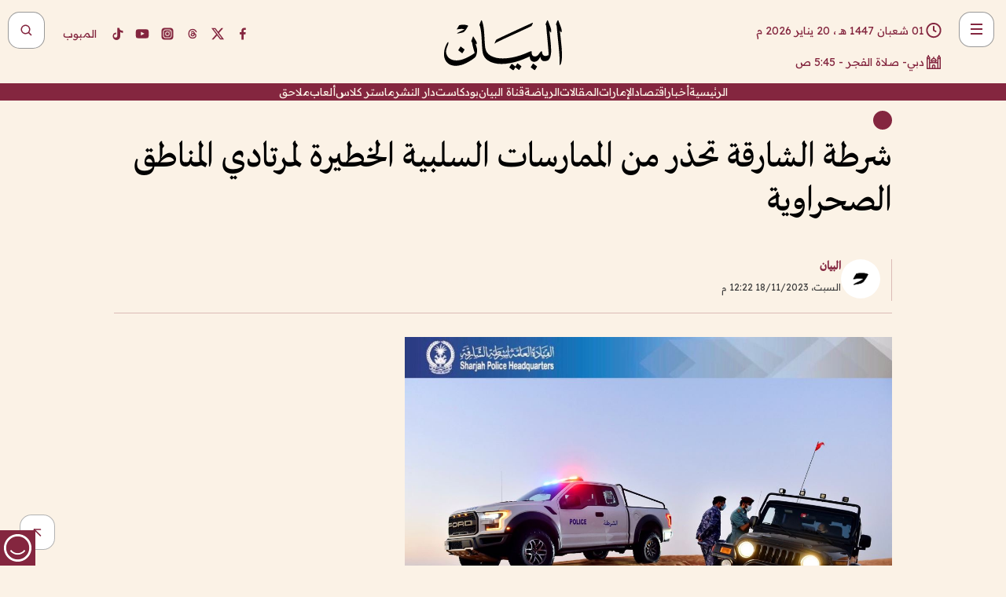

--- FILE ---
content_type: text/html; charset=utf-8
request_url: https://www.albayan.ae/uae/news/2023-11-18-1.4766502
body_size: 28634
content:
<!DOCTYPE html><html lang="ar" dir="rtl"><head prefix="og: https://ogp.me/ns# article: https://ogp.me/ns/article# fb: https://ogp.me/ns/fb#"><meta charSet="utf-8"/><meta name="viewport" content="width=device-width"/><script id="signal-data">
    var signal = {
        "Content": {
            "Topic": "الإمارات العربية المتحدة", 
            "sTopic": "اخبار ",           
            "Keywords": null, 
            "ArticleId": "2275389",
            "ArticleTitle": "شرطة الشارقة تحذر من الممارسات السلبية الخطيرة لمرتادي المناطق الصحراوية",
            "ArticleAuthorName": "البيان",
            "ArticlePublishDate": "2023-11-18T12:22:53+00:00",
            "ContentType": "article", 
            "SearchTerm": null, 
            "Platform": 'web'
        },
        "Page": {
            "ChannelLevel1": "Uae",
            "ChannelLevel2": "News",
            "ChannelLevel3": null
        },
        "User": {
            "UserId": null,
            "Country": null
        }
    };
</script><meta name="theme-color" content="#eee9e1"/><meta name="author" content="البيان"/><meta name="description" content="أعربت القيادة العامة لشرطة الشارقة عن أسفها بحادث التصادم الذي وقع مساء أمس الجمعة في منطقة الفاية بالشارقة، وما نتج عنه بوفاة شخص من الجنسية الآسيوية وإصابة آخر، وذلك أثناء ممارستهم هواية &quot;صعود الكثبان الرملية&quot; على تل رملي في المنطقة الوسطى."/><meta name="google-site-verification" content="qlwIQnfCt2On3q5tmj18eji8OBSphVrRy2uJSsRO-Q4"/><meta name="google-play-app" content="app-id=ae.albayan"/><meta name="apple-itunes-app" content="app-id=668577002"/><meta name="y_key" content="14a4a6420b7b0876"/><meta name="msvalidate.01" content="97B560A2BDDF76982EF1BBF2E5F4DE45"/><meta name="alexaVerifyID" content="z0Wwn3M1Rzoxt_rN13VtYgUPrAI"/><meta property="fb:app_id" content="154646704596614"/><meta property="fb:pages" content="168065096585239"/><link rel="canonical" href="https://www.albayan.ae/uae/news/2023-11-18-1.4766502"/><link rel="amphtml" href="https://www.albayan.ae/amp/uae/news/2023-11-18-1.4766502"/><link rel="icon" href="/favicon.svg"/><link rel="mask-icon" href="/favicon.svg" color="#eee9e1"/><link rel="apple-touch-icon" href="/apple-touch-icon.png"/><link rel="manifest" href="/manifest.webmanifest"/><link rel="image_src" href="https://www.albayan.ae/assets/archives/images/2023/11/18/4766503.JPG"/><meta property="og:title" content="شرطة الشارقة تحذر من الممارسات السلبية الخطيرة لمرتادي المناطق الصحراوية"/><meta property="og:url" content="https://www.albayan.ae/uae/news/2023-11-18-1.4766502"/><meta property="og:description" content="أعربت القيادة العامة لشرطة الشارقة عن أسفها بحادث التصادم الذي وقع مساء أمس الجمعة في منطقة الفاية بالشارقة، وما نتج عنه بوفاة شخص من الجنسية الآسيوية وإصابة آخر، وذلك أثناء ممارستهم هواية &quot;صعود الكثبان الرملية&quot; على تل رملي في المنطقة الوسطى."/><meta property="og:site_name" content="البيان"/><meta property="og:locale" content="ar_AR"/><meta property="og:image" content="https://www.albayan.ae/assets/archives/images/2023/11/18/4766503.JPG"/><meta property="og:image:alt" content="شرطة الشارقة تحذر من الممارسات السلبية الخطيرة لمرتادي المناطق الصحراوية"/><meta property="og:type" content="article"/><meta property="article:published_time" content="2023-11-18T12:22:53+00:00"/><meta property="article:modified_time" content="2023-11-18T12:23:05+00:00"/><meta name="twitter:card" content="summary_large_image"/><meta name="twitter:site" content="@AlBayanNews"/><meta name="twitter:creator" content="@AlBayanNews"/><meta name="twitter:url" content="https://www.albayan.ae/uae/news/2023-11-18-1.4766502"/><meta name="twitter:title" content="شرطة الشارقة تحذر من الممارسات السلبية الخطيرة لمرتادي المناطق الصحراوية"/><meta name="twitter:description" content="أعربت القيادة العامة لشرطة الشارقة عن أسفها بحادث التصادم الذي وقع مساء أمس الجمعة في منطقة الفاية بالشارقة، وما نتج عنه بوفاة شخص من الجنسية الآسيوية وإصابة آخر، وذلك أثناء ممارستهم هواية &quot;صعود الكثبان الرملية&quot; على تل رملي في المنطقة الوسطى."/><meta name="twitter:image:src" content="https://www.albayan.ae/assets/archives/images/2023/11/18/4766503.JPG"/><meta property="twitter:account_id" content="4503599627709422"/><meta name="twitter:app:name:iphone" content="البيان"/><meta name="twitter:app:id:iphone" content="668577002"/><meta name="twitter:app:name:ipad" content="البيان"/><meta name="twitter:app:id:ipad" content="668577002"/><meta name="twitter:app:name:googleplay" content="البيان"/><meta name="twitter:app:id:googleplay" content="ae.albayan"/><script type="application/ld+json">
    {
        "@context": "https://schema.org",
        "@type": "NewsMediaOrganization",
        "@id": "https://www.albayan.ae#organization",
        "url": "https://www.albayan.ae",
        "name": "البيان",
        "alternateName": "Al Bayan",
        "logo": {
            "@type": "ImageObject",
            "@id": "https://www.albayan.ae#logo",
            "inLanguage": "ar",
            "url": "https://www.albayan.ae/logo.svg",
            "width": 1200,
            "height": 675,
            "caption": "البيان"
        },
        "image": {
            "@id": "https://www.albayan.ae#logo"
        },
        "correctionsPolicy": "https://www.albayan.ae/privacy-policy",
        "ethicsPolicy": "https://www.albayan.ae/privacy-policy",
        "masthead": "https://www.albayan.ae/about-us",
        "verificationFactCheckingPolicy": "https://www.albayan.ae/privacy-policy",
        "sameAs": [
            "https://twitter.com/albayannews",
            "https://www.linkedin.com/company/albayannews",
            "https://www.facebook.com/168065096585239"
        ]
    }</script><script type="application/ld+json">
    {
		"@context": "https://schema.org",
		"@type": "WebSite",
		"@id": "https://www.albayan.ae#website",
		"url": "https://www.albayan.ae",
    "thumbnailUrl": "https://www.albayan.ae/logo.svg",
		"inLanguage": "ar",
		"name": "البيان",
		"description": "موقع إخباري تتابعون فيه أخبار دبي،الإمارات،أبوظبي، السعودية،دول الخليج،مصر،سوريا،تركيا،ومستجدات الأحداث العربية والعالمية ، في السياسة والرياضة والاقتصاد والعلوم والفن والتكنولوجيا والثقافة ، أخبار الشيخ محمد بن راشد ومحمد بن زايد وخليفة بن زايد ، ، وعبد الله بن زايد ،والسيسي ، والسلطان قابوس ،أخبار الفضاء ،خليفة سات",
		"publisher": {
			"@id": "https://www.albayan.ae#organization"
		},
		"potentialAction": [
		    {
		    	"@type": "SearchAction",
		    	"target": "https://www.albayan.ae/search?q={search_term_string}",
		    	"query-input": "required name=search_term_string"
		    }
		]
	}</script><script type="application/ld+json">
    {
		"@context": "https://schema.org",
		"@type": "WebPage",
		"@id": "https://www.albayan.ae/uae/news/2023-11-18-1.4766502#webpage",
		"url": "https://www.albayan.ae/uae/news/2023-11-18-1.4766502",
	    "isPartOf": {
			"@id": "https://www.albayan.ae#website"
		},
    "inLanguage": "ar",
		"name": "شرطة الشارقة تحذر من الممارسات السلبية الخطيرة لمرتادي المناطق الصحراوية",
		"headline": "شرطة الشارقة تحذر من الممارسات السلبية الخطيرة لمرتادي المناطق الصحراوية",
    "thumbnailUrl": "https://www.albayan.ae/logo.svg",
    "description": "أعربت القيادة العامة لشرطة الشارقة عن أسفها بحادث التصادم الذي وقع مساء أمس الجمعة في منطقة الفاية بالشارقة، وما نتج عنه بوفاة شخص من الجنسية الآسيوية وإصابة آخر، وذلك أثناء ممارستهم هواية \"صعود الكثبان الرملية\" على تل رملي في المنطقة الوسطى.",
		"breadcrumb": {
            "@id": "https://www.albayan.ae/uae/news/2023-11-18-1.4766502#breadcrumb"
        },
		"about": {
		   	"@id": "https://www.albayan.ae#organization"
		},
		"potentialAction": [
	    {
			"@type": "ReadAction",
			"target": [
	    		"https://www.albayan.ae/uae/news/2023-11-18-1.4766502"
			]
			}
		]
	}</script><script type="application/ld+json">
  {
    "@context": "https://schema.org",
    "@type": "BreadcrumbList",
    "@id": "https://www.albayan.ae/uae/news/2023-11-18-1.4766502#breadcrumb",
    "itemListElement": [
      {
        "@type": "ListItem",
        "position": 1,
        "item": {
          "@id": "https://www.albayan.ae/uae",
          "name": "الإمارات"
        }
      }
      ,{
        "@type": "ListItem",
        "position": 2,
        "item": {
          "@id": "https://www.albayan.ae/uae/news",
          "name": "اخبار وتقارير"
        }
      }
      
    ]
  }</script><script type="application/ld+json">
    {
      "@context": "https://schema.org",
      "@type": "NewsArticle",
      "@id": "https://www.albayan.ae/uae/news/2023-11-18-1.4766502#article",
      "isPartOf": {
        "@id": "https://www.albayan.ae/uae/news/2023-11-18-1.4766502#webpage"
      },
      "inLanguage": "ar",
      "url": "https://www.albayan.ae/uae/news/2023-11-18-1.4766502",
      "thumbnailUrl": "https://www.albayan.ae/assets/archives/images/2023/11/18/4766503.JPG",
      "headline": "شرطة الشارقة تحذر من الممارسات السلبية الخطيرة لمرتادي المناطق الصحراوية",
      "datePublished": "2023-11-18T12:22:53+00:00",
      "dateModified": "2023-11-18T12:23:05+00:00",
      "dateCreated": "2023-11-18T12:23:05+00:00",
      "mainEntityOfPage": {
        "@id": "https://www.albayan.ae/uae/news/2023-11-18-1.4766502#webpage"
      },
      "publisher": {
        "@type": "Organization",
        "name": "البيان",
        "logo": {
          "@type": "ImageObject",
          "url": "https://www.albayan.ae/logo.png",
          "width": 140,
          "height": 60
        }
      },
      "image": {
        "@id": "https://www.albayan.ae/assets/archives/images/2023/11/18/4766503.JPG#primaryimage"
      },
      "creator": [ "البيان" ],
      "author": {
        "@type": "Person",
        "name": "البيان"
      },
      "articleSection": [ "الإمارات","اخبار وتقارير" ],
      "copyrightYear": "2026",
      "copyrightHolder": {
        "@id": "https://www.albayan.ae#organization"
      }
    }</script><script type="application/ld+json">
    {
      "@context": "https://schema.org",
      "@type": "ImageObject",
      "@id": "https://www.albayan.ae/assets/archives/images/2023/11/18/4766503.JPG#primaryimage",
      "inLanguage": "ar",
      "url": "https://www.albayan.ae/assets/archives/images/2023/11/18/4766503.JPG",
      "width": 1600,
      "height": 1067
    }</script><title>شرطة الشارقة تحذر من الممارسات السلبية الخطيرة لمرتادي المناطق الصحراوية</title><meta name="next-head-count" content="5"/><link data-next-font="" rel="preconnect" href="/" crossorigin="anonymous"/><link rel="preload" href="/_next/static/css/6216796cf473b63f.css" as="style"/><link rel="stylesheet" href="/_next/static/css/6216796cf473b63f.css" data-n-g=""/><link rel="preload" href="/_next/static/css/1a959bb3eb592212.css" as="style"/><link rel="stylesheet" href="/_next/static/css/1a959bb3eb592212.css" data-n-p=""/><noscript data-n-css=""></noscript><script defer="" nomodule="" src="/_next/static/chunks/polyfills-78c92fac7aa8fdd8.js"></script><script src="/_next/static/chunks/webpack-3da754b2cd1bbc13.js" defer=""></script><script src="/_next/static/chunks/framework-0995a3e8436ddc4f.js" defer=""></script><script src="/_next/static/chunks/main-2e36dc615c290c0b.js" defer=""></script><script src="/_next/static/chunks/pages/_app-1146751e530b2149.js" defer=""></script><script src="/_next/static/chunks/36d2f571-b6c4a1b8fb3f7f35.js" defer=""></script><script src="/_next/static/chunks/590-1e9cef6c9d774fac.js" defer=""></script><script src="/_next/static/chunks/8239-3089d2302c38684a.js" defer=""></script><script src="/_next/static/chunks/3294-a7bb5afc4eb4bb93.js" defer=""></script><script src="/_next/static/chunks/6161-6762a5f6571a7777.js" defer=""></script><script src="/_next/static/chunks/21-4a3ba62f4614d21a.js" defer=""></script><script src="/_next/static/chunks/3348-7b642076d9cfdf65.js" defer=""></script><script src="/_next/static/chunks/7984-2b00b2ed76771a31.js" defer=""></script><script src="/_next/static/chunks/pages/%5Bsection_name%5D/%5Bsub_section_name%5D/%5Bsub_sub_section_name%5D-809932c2ab03d0c8.js" defer=""></script><script src="/_next/static/0d3a171/_buildManifest.js" defer=""></script><script src="/_next/static/0d3a171/_ssgManifest.js" defer=""></script></head><body id="body" class="uae news"><noscript><iframe src="https://www.googletagmanager.com/ns.html?id=GTM-T9H5KXLT" height="0" width="0" style="display:none;visibility:hidden"></iframe></noscript><div id="__next"><div class="page-wrapper"><header class="section-header "><div><div><div class="bm-burger-button" style="z-index:1000"><button type="button" id="react-burger-menu-btn" style="position:absolute;left:0;top:0;z-index:1;width:100%;height:100%;margin:0;padding:0;border:none;font-size:0;background:transparent;cursor:pointer">Open Menu</button><span><span class="bm-burger-bars" style="position:absolute;height:20%;left:0;right:0;top:0%;opacity:1"></span><span class="bm-burger-bars" style="position:absolute;height:20%;left:0;right:0;top:40%;opacity:1"></span><span class="bm-burger-bars" style="position:absolute;height:20%;left:0;right:0;top:80%;opacity:1"></span></span></div></div><div id="" class="bm-menu-wrap" style="position:fixed;right:0;z-index:1100;width:300px;height:100%;-moz-transform:translate3d(100%, 0, 0);-ms-transform:translate3d(100%, 0, 0);-o-transform:translate3d(100%, 0, 0);-webkit-transform:translate3d(100%, 0, 0);transform:translate3d(100%, 0, 0);transition:all 0.5s" aria-hidden="true"><div class="bm-menu" style="height:100%;box-sizing:border-box;overflow:auto"><nav class="bm-item-list" style="height:100%"><div class="bm-item offcanvas-wrapper" style="display:block" tabindex="-1"><div class="menu"><div class="mobile-search-wrapper "><form><div class="icon"><svg stroke="currentColor" fill="currentColor" stroke-width="0" viewBox="0 0 24 24" height="1em" width="1em" xmlns="http://www.w3.org/2000/svg"><path d="M10 18a7.952 7.952 0 0 0 4.897-1.688l4.396 4.396 1.414-1.414-4.396-4.396A7.952 7.952 0 0 0 18 10c0-4.411-3.589-8-8-8s-8 3.589-8 8 3.589 8 8 8zm0-14c3.309 0 6 2.691 6 6s-2.691 6-6 6-6-2.691-6-6 2.691-6 6-6z"></path></svg></div><input type="text" placeholder="أخبار" aria-label="أخبار" value=""/><input type="submit" aria-label="بحث" value="بحث"/></form></div><div>...</div></div><a class="menu-item--small"></a><div class="social-icons hide-on-tablet hide-on-laptop hide-on-desktop"><a rel="noopener" href="https://www.facebook.com/AlBayanNews/" aria-label="Facebook" target="_blank"><svg xmlns="http://www.w3.org/2000/svg" viewBox="0 0 24 24"><path fill="currentColor" d="M15.12,5.32H17V2.14A26.11,26.11,0,0,0,14.26,2C11.54,2,9.68,3.66,9.68,6.7V9.32H6.61v3.56H9.68V22h3.68V12.88h3.06l.46-3.56H13.36V7.05C13.36,6,13.64,5.32,15.12,5.32Z"></path></svg></a><a rel="noopener" href="https://x.com/AlBayanNews" aria-label="X (Twitter)" target="_blank"><svg xmlns="http://www.w3.org/2000/svg" viewBox="0 0 24 24"><path fill="currentColor" d="M18.244 2.25h3.308l-7.227 8.26 8.502 11.24H16.17l-5.214-6.817L4.99 21.75H1.68l7.73-8.835L1.254 2.25H8.08l4.713 6.231zm-1.161 17.52h1.833L7.084 4.126H5.117z"></path></svg></a><a rel="noopener" href="https://www.threads.com/@albayannews" aria-label="Threads" target="_blank"><svg xmlns="http://www.w3.org/2000/svg" viewBox="0 0 24 24"><path fill="#84263F" d="M12.0439 3.7998C12.8754 3.7998 14.2897 3.8607 15.6836 4.54102C17.0859 5.22553 18.4505 6.52934 19.1914 8.97852L19.252 9.17773L19.0498 9.22949L17.6904 9.58301L17.5088 9.62988L17.4502 9.45117C16.9012 7.78344 16.0606 6.83735 15.1123 6.30273C14.1578 5.76461 13.0705 5.62988 12.0059 5.62988C10.2655 5.62991 8.9325 6.15872 8.03027 7.22266C7.12327 8.29252 6.62406 9.93555 6.62402 12.2197C6.62402 14.2561 7.17773 15.7884 8.12012 16.8096C9.06078 17.8288 10.4106 18.3632 12.0537 18.3633C13.4097 18.3633 14.5779 18.0101 15.4014 17.415C16.2214 16.8224 16.7012 15.9905 16.7012 15.0068C16.7011 14.3483 16.425 13.8615 16.1387 13.5361C16.008 13.3876 15.8751 13.2753 15.7686 13.1963C15.6364 13.7847 15.4035 14.5105 14.918 15.1221C14.3439 15.8451 13.4334 16.3896 11.9873 16.3896C10.2932 16.3896 8.77467 15.214 8.77441 13.6084C8.77441 12.488 9.3112 11.7163 10.0527 11.2334C10.7854 10.7562 11.7142 10.5605 12.5244 10.5605C12.9971 10.5606 13.557 10.5891 13.9609 10.6396C13.9132 10.4057 13.7969 10.1359 13.5957 9.90332C13.3276 9.59356 12.9073 9.34671 12.2871 9.34668C11.6834 9.34668 11.3289 9.44502 11.083 9.58203C10.8786 9.69604 10.7351 9.84233 10.5771 10.0225C10.5751 10.1034 10.5486 10.2268 10.4209 10.2949C10.3869 10.2885 10.3492 10.2734 10.3438 10.2705C10.3416 10.2693 10.338 10.2673 10.3369 10.2666C10.3356 10.2658 10.3346 10.265 10.334 10.2646L10.332 10.2637L10.3311 10.2627C10.3297 10.2618 10.327 10.2606 10.3242 10.2588C10.3115 10.2503 10.2774 10.2276 10.21 10.1826L10.209 10.1816L10.0205 10.0557L10.0215 10.0537C9.87627 9.95459 9.69204 9.82835 9.52344 9.71191C9.39456 9.62291 9.2738 9.53967 9.18555 9.47852C9.14141 9.44793 9.10513 9.42265 9.08008 9.40527C9.06757 9.3966 9.05741 9.39034 9.05078 9.38574C9.04759 9.38353 9.04564 9.38106 9.04395 9.37988L9.04199 9.37891L9.04102 9.37793L8.87598 9.26367L8.99121 9.09961C9.38692 8.53378 9.85164 8.13291 10.4033 7.87598C10.9531 7.62004 11.5779 7.51172 12.2871 7.51172C13.3084 7.51174 14.192 7.85607 14.8262 8.52246C15.4363 9.16369 15.7785 10.0594 15.873 11.1689C16.1699 11.3008 16.4468 11.4508 16.7021 11.6221C17.8635 12.4022 18.5097 13.5778 18.5098 14.9248C18.5098 16.3397 17.9293 17.6642 16.8252 18.6318C15.7219 19.5988 14.1076 20.2002 12.0537 20.2002C10.2872 20.2001 8.47006 19.6856 7.09277 18.3896C5.7125 17.0909 4.79983 15.0318 4.7998 11.9941C4.7998 8.97467 5.68287 6.91772 7.04785 5.61719C8.41055 4.31896 10.2269 3.79982 12.0439 3.7998ZM12.7158 12.3896C11.719 12.3897 11.2004 12.6035 10.9316 12.8428C10.6691 13.0767 10.6123 13.3658 10.6123 13.6064C10.6125 13.9487 10.8096 14.1837 11.0996 14.3438C11.3948 14.5066 11.7602 14.5742 12.0117 14.5742C12.5091 14.5742 12.9667 14.5035 13.3213 14.2109C13.6524 13.9378 13.9272 13.4394 14.0254 12.5107C13.5958 12.4238 13.1583 12.3812 12.7197 12.3896H12.7158Z"></path></svg></a><a rel="noopener" href="https://www.instagram.com/AlBayanNews" aria-label="Instagram" target="_blank"><svg xmlns="http://www.w3.org/2000/svg" viewBox="0 0 24 24"><path fill="currentColor" d="M12,9.52A2.48,2.48,0,1,0,14.48,12,2.48,2.48,0,0,0,12,9.52Zm9.93-2.45a6.53,6.53,0,0,0-.42-2.26,4,4,0,0,0-2.32-2.32,6.53,6.53,0,0,0-2.26-.42C15.64,2,15.26,2,12,2s-3.64,0-4.93.07a6.53,6.53,0,0,0-2.26.42A4,4,0,0,0,2.49,4.81a6.53,6.53,0,0,0-.42,2.26C2,8.36,2,8.74,2,12s0,3.64.07,4.93a6.86,6.86,0,0,0,.42,2.27,3.94,3.94,0,0,0,.91,1.4,3.89,3.89,0,0,0,1.41.91,6.53,6.53,0,0,0,2.26.42C8.36,22,8.74,22,12,22s3.64,0,4.93-.07a6.53,6.53,0,0,0,2.26-.42,3.89,3.89,0,0,0,1.41-.91,3.94,3.94,0,0,0,.91-1.4,6.6,6.6,0,0,0,.42-2.27C22,15.64,22,15.26,22,12S22,8.36,21.93,7.07Zm-2.54,8A5.73,5.73,0,0,1,19,16.87,3.86,3.86,0,0,1,16.87,19a5.73,5.73,0,0,1-1.81.35c-.79,0-1,0-3.06,0s-2.27,0-3.06,0A5.73,5.73,0,0,1,7.13,19a3.51,3.51,0,0,1-1.31-.86A3.51,3.51,0,0,1,5,16.87a5.49,5.49,0,0,1-.34-1.81c0-.79,0-1,0-3.06s0-2.27,0-3.06A5.49,5.49,0,0,1,5,7.13a3.51,3.51,0,0,1,.86-1.31A3.59,3.59,0,0,1,7.13,5a5.73,5.73,0,0,1,1.81-.35h0c.79,0,1,0,3.06,0s2.27,0,3.06,0A5.73,5.73,0,0,1,16.87,5a3.51,3.51,0,0,1,1.31.86A3.51,3.51,0,0,1,19,7.13a5.73,5.73,0,0,1,.35,1.81c0,.79,0,1,0,3.06S19.42,14.27,19.39,15.06Zm-1.6-7.44a2.38,2.38,0,0,0-1.41-1.41A4,4,0,0,0,15,6c-.78,0-1,0-3,0s-2.22,0-3,0a4,4,0,0,0-1.38.26A2.38,2.38,0,0,0,6.21,7.62,4.27,4.27,0,0,0,6,9c0,.78,0,1,0,3s0,2.22,0,3a4.27,4.27,0,0,0,.26,1.38,2.38,2.38,0,0,0,1.41,1.41A4.27,4.27,0,0,0,9,18.05H9c.78,0,1,0,3,0s2.22,0,3,0a4,4,0,0,0,1.38-.26,2.38,2.38,0,0,0,1.41-1.41A4,4,0,0,0,18.05,15c0-.78,0-1,0-3s0-2.22,0-3A3.78,3.78,0,0,0,17.79,7.62ZM12,15.82A3.81,3.81,0,0,1,8.19,12h0A3.82,3.82,0,1,1,12,15.82Zm4-6.89a.9.9,0,0,1,0-1.79h0a.9.9,0,0,1,0,1.79Z"></path></svg></a><a rel="noopener" href="https://www.youtube.com/@albayanonline" aria-label="YouTube" target="_blank"><svg xmlns="http://www.w3.org/2000/svg" viewBox="0 0 24 24"><path fill="currentColor" d="M23,9.71a8.5,8.5,0,0,0-.91-4.13,2.92,2.92,0,0,0-1.72-1A78.36,78.36,0,0,0,12,4.27a78.45,78.45,0,0,0-8.34.3,2.87,2.87,0,0,0-1.46.74c-.9.83-1,2.25-1.1,3.45a48.29,48.29,0,0,0,0,6.48,9.55,9.55,0,0,0,.3,2,3.14,3.14,0,0,0,.71,1.36,2.86,2.86,0,0,0,1.49.78,45.18,45.18,0,0,0,6.5.33c3.5.05,6.57,0,10.2-.28a2.88,2.88,0,0,0,1.53-.78,2.49,2.49,0,0,0,.61-1,10.58,10.58,0,0,0,.52-3.4C23,13.69,23,10.31,23,9.71ZM9.74,14.85V8.66l5.92,3.11C14,12.69,11.81,13.73,9.74,14.85Z"></path></svg></a><a rel="noopener" href="https://www.tiktok.com/@albayannews?lang=en" aria-label="TikTok" target="_blank"><svg xmlns="http://www.w3.org/2000/svg" viewBox="0 0 24 24"><path fill="currentColor" d="M19.589 6.686a4.793 4.793 0 0 1-3.77-4.245V2h-3.445v13.672a2.896 2.896 0 0 1-2.878 2.916 2.897 2.897 0 0 1-2.878-2.916 2.897 2.897 0 0 1 2.878-2.916c.324 0 .636.056.933.165V9.928a6.361 6.361 0 0 0-5.811 6.344 6.36 6.36 0 0 0 6.36 6.36 6.36 6.36 0 0 0 6.36-6.36V9.042a7.685 7.685 0 0 0 4.5 1.418v-3.45a4.373 4.373 0 0 1-2.25-.838z"></path></svg></a></div></div></nav></div><div><div class="bm-cross-button" style="position:absolute;width:24px;height:24px;right:8px;top:8px"><button type="button" id="react-burger-cross-btn" style="position:absolute;left:0;top:0;z-index:1;width:100%;height:100%;margin:0;padding:0;border:none;font-size:0;background:transparent;cursor:pointer" tabindex="-1">Close Menu</button><span style="position:absolute;top:6px;right:14px"><span class="bm-cross" style="position:absolute;width:3px;height:14px;transform:rotate(45deg)"></span><span class="bm-cross" style="position:absolute;width:3px;height:14px;transform:rotate(-45deg)"></span></span></div></div></div></div><div class="header-normal"><div class="container"><div class="logo-wrapper"><a href="/"><img alt="Al Bayan" loading="lazy" width="150" height="65" decoding="async" data-nimg="1" style="color:transparent" src="/_next/static/media/logo.5cdaafc2.svg"/></a></div></div><div class="left-wrapper"><div class="social-icons hide-on-mobile"><a rel="noopener" href="https://www.facebook.com/AlBayanNews/" aria-label="Facebook" target="_blank"><svg xmlns="http://www.w3.org/2000/svg" viewBox="0 0 24 24"><path fill="#84263F" d="M15.12,5.32H17V2.14A26.11,26.11,0,0,0,14.26,2C11.54,2,9.68,3.66,9.68,6.7V9.32H6.61v3.56H9.68V22h3.68V12.88h3.06l.46-3.56H13.36V7.05C13.36,6,13.64,5.32,15.12,5.32Z"></path></svg></a><a rel="noopener" href="https://x.com/AlBayanNews" aria-label="X (Twitter)" target="_blank"><svg xmlns="http://www.w3.org/2000/svg" viewBox="0 0 24 24"><path fill="#84263F" d="M18.244 2.25h3.308l-7.227 8.26 8.502 11.24H16.17l-5.214-6.817L4.99 21.75H1.68l7.73-8.835L1.254 2.25H8.08l4.713 6.231zm-1.161 17.52h1.833L7.084 4.126H5.117z"></path></svg></a><a rel="noopener" href="https://www.threads.com/@albayannews" aria-label="Threads" target="_blank"><svg xmlns="http://www.w3.org/2000/svg" viewBox="0 0 24 24"><path fill="#84263F" d="M12.0439 3.7998C12.8754 3.7998 14.2897 3.8607 15.6836 4.54102C17.0859 5.22553 18.4505 6.52934 19.1914 8.97852L19.252 9.17773L19.0498 9.22949L17.6904 9.58301L17.5088 9.62988L17.4502 9.45117C16.9012 7.78344 16.0606 6.83735 15.1123 6.30273C14.1578 5.76461 13.0705 5.62988 12.0059 5.62988C10.2655 5.62991 8.9325 6.15872 8.03027 7.22266C7.12327 8.29252 6.62406 9.93555 6.62402 12.2197C6.62402 14.2561 7.17773 15.7884 8.12012 16.8096C9.06078 17.8288 10.4106 18.3632 12.0537 18.3633C13.4097 18.3633 14.5779 18.0101 15.4014 17.415C16.2214 16.8224 16.7012 15.9905 16.7012 15.0068C16.7011 14.3483 16.425 13.8615 16.1387 13.5361C16.008 13.3876 15.8751 13.2753 15.7686 13.1963C15.6364 13.7847 15.4035 14.5105 14.918 15.1221C14.3439 15.8451 13.4334 16.3896 11.9873 16.3896C10.2932 16.3896 8.77467 15.214 8.77441 13.6084C8.77441 12.488 9.3112 11.7163 10.0527 11.2334C10.7854 10.7562 11.7142 10.5605 12.5244 10.5605C12.9971 10.5606 13.557 10.5891 13.9609 10.6396C13.9132 10.4057 13.7969 10.1359 13.5957 9.90332C13.3276 9.59356 12.9073 9.34671 12.2871 9.34668C11.6834 9.34668 11.3289 9.44502 11.083 9.58203C10.8786 9.69604 10.7351 9.84233 10.5771 10.0225C10.5751 10.1034 10.5486 10.2268 10.4209 10.2949C10.3869 10.2885 10.3492 10.2734 10.3438 10.2705C10.3416 10.2693 10.338 10.2673 10.3369 10.2666C10.3356 10.2658 10.3346 10.265 10.334 10.2646L10.332 10.2637L10.3311 10.2627C10.3297 10.2618 10.327 10.2606 10.3242 10.2588C10.3115 10.2503 10.2774 10.2276 10.21 10.1826L10.209 10.1816L10.0205 10.0557L10.0215 10.0537C9.87627 9.95459 9.69204 9.82835 9.52344 9.71191C9.39456 9.62291 9.2738 9.53967 9.18555 9.47852C9.14141 9.44793 9.10513 9.42265 9.08008 9.40527C9.06757 9.3966 9.05741 9.39034 9.05078 9.38574C9.04759 9.38353 9.04564 9.38106 9.04395 9.37988L9.04199 9.37891L9.04102 9.37793L8.87598 9.26367L8.99121 9.09961C9.38692 8.53378 9.85164 8.13291 10.4033 7.87598C10.9531 7.62004 11.5779 7.51172 12.2871 7.51172C13.3084 7.51174 14.192 7.85607 14.8262 8.52246C15.4363 9.16369 15.7785 10.0594 15.873 11.1689C16.1699 11.3008 16.4468 11.4508 16.7021 11.6221C17.8635 12.4022 18.5097 13.5778 18.5098 14.9248C18.5098 16.3397 17.9293 17.6642 16.8252 18.6318C15.7219 19.5988 14.1076 20.2002 12.0537 20.2002C10.2872 20.2001 8.47006 19.6856 7.09277 18.3896C5.7125 17.0909 4.79983 15.0318 4.7998 11.9941C4.7998 8.97467 5.68287 6.91772 7.04785 5.61719C8.41055 4.31896 10.2269 3.79982 12.0439 3.7998ZM12.7158 12.3896C11.719 12.3897 11.2004 12.6035 10.9316 12.8428C10.6691 13.0767 10.6123 13.3658 10.6123 13.6064C10.6125 13.9487 10.8096 14.1837 11.0996 14.3438C11.3948 14.5066 11.7602 14.5742 12.0117 14.5742C12.5091 14.5742 12.9667 14.5035 13.3213 14.2109C13.6524 13.9378 13.9272 13.4394 14.0254 12.5107C13.5958 12.4238 13.1583 12.3812 12.7197 12.3896H12.7158Z"></path></svg></a><a rel="noopener" href="https://www.instagram.com/AlBayanNews" aria-label="Instagram" target="_blank"><svg xmlns="http://www.w3.org/2000/svg" viewBox="0 0 24 24"><path fill="#84263F" d="M12,9.52A2.48,2.48,0,1,0,14.48,12,2.48,2.48,0,0,0,12,9.52Zm9.93-2.45a6.53,6.53,0,0,0-.42-2.26,4,4,0,0,0-2.32-2.32,6.53,6.53,0,0,0-2.26-.42C15.64,2,15.26,2,12,2s-3.64,0-4.93.07a6.53,6.53,0,0,0-2.26.42A4,4,0,0,0,2.49,4.81a6.53,6.53,0,0,0-.42,2.26C2,8.36,2,8.74,2,12s0,3.64.07,4.93a6.86,6.86,0,0,0,.42,2.27,3.94,3.94,0,0,0,.91,1.4,3.89,3.89,0,0,0,1.41.91,6.53,6.53,0,0,0,2.26.42C8.36,22,8.74,22,12,22s3.64,0,4.93-.07a6.53,6.53,0,0,0,2.26-.42,3.89,3.89,0,0,0,1.41-.91,3.94,3.94,0,0,0,.91-1.4,6.6,6.6,0,0,0,.42-2.27C22,15.64,22,15.26,22,12S22,8.36,21.93,7.07Zm-2.54,8A5.73,5.73,0,0,1,19,16.87,3.86,3.86,0,0,1,16.87,19a5.73,5.73,0,0,1-1.81.35c-.79,0-1,0-3.06,0s-2.27,0-3.06,0A5.73,5.73,0,0,1,7.13,19a3.51,3.51,0,0,1-1.31-.86A3.51,3.51,0,0,1,5,16.87a5.49,5.49,0,0,1-.34-1.81c0-.79,0-1,0-3.06s0-2.27,0-3.06A5.49,5.49,0,0,1,5,7.13a3.51,3.51,0,0,1,.86-1.31A3.59,3.59,0,0,1,7.13,5a5.73,5.73,0,0,1,1.81-.35h0c.79,0,1,0,3.06,0s2.27,0,3.06,0A5.73,5.73,0,0,1,16.87,5a3.51,3.51,0,0,1,1.31.86A3.51,3.51,0,0,1,19,7.13a5.73,5.73,0,0,1,.35,1.81c0,.79,0,1,0,3.06S19.42,14.27,19.39,15.06Zm-1.6-7.44a2.38,2.38,0,0,0-1.41-1.41A4,4,0,0,0,15,6c-.78,0-1,0-3,0s-2.22,0-3,0a4,4,0,0,0-1.38.26A2.38,2.38,0,0,0,6.21,7.62,4.27,4.27,0,0,0,6,9c0,.78,0,1,0,3s0,2.22,0,3a4.27,4.27,0,0,0,.26,1.38,2.38,2.38,0,0,0,1.41,1.41A4.27,4.27,0,0,0,9,18.05H9c.78,0,1,0,3,0s2.22,0,3,0a4,4,0,0,0,1.38-.26,2.38,2.38,0,0,0,1.41-1.41A4,4,0,0,0,18.05,15c0-.78,0-1,0-3s0-2.22,0-3A3.78,3.78,0,0,0,17.79,7.62ZM12,15.82A3.81,3.81,0,0,1,8.19,12h0A3.82,3.82,0,1,1,12,15.82Zm4-6.89a.9.9,0,0,1,0-1.79h0a.9.9,0,0,1,0,1.79Z"></path></svg></a><a rel="noopener" href="https://www.youtube.com/@albayanonline" aria-label="YouTube" target="_blank"><svg xmlns="http://www.w3.org/2000/svg" viewBox="0 0 24 24"><path fill="#84263F" d="M23,9.71a8.5,8.5,0,0,0-.91-4.13,2.92,2.92,0,0,0-1.72-1A78.36,78.36,0,0,0,12,4.27a78.45,78.45,0,0,0-8.34.3,2.87,2.87,0,0,0-1.46.74c-.9.83-1,2.25-1.1,3.45a48.29,48.29,0,0,0,0,6.48,9.55,9.55,0,0,0,.3,2,3.14,3.14,0,0,0,.71,1.36,2.86,2.86,0,0,0,1.49.78,45.18,45.18,0,0,0,6.5.33c3.5.05,6.57,0,10.2-.28a2.88,2.88,0,0,0,1.53-.78,2.49,2.49,0,0,0,.61-1,10.58,10.58,0,0,0,.52-3.4C23,13.69,23,10.31,23,9.71ZM9.74,14.85V8.66l5.92,3.11C14,12.69,11.81,13.73,9.74,14.85Z"></path></svg></a><a rel="noopener" href="https://www.tiktok.com/@albayannews?lang=en" aria-label="TikTok" target="_blank"><svg xmlns="http://www.w3.org/2000/svg" viewBox="0 0 24 24"><path fill="#84263F" d="M19.589 6.686a4.793 4.793 0 0 1-3.77-4.245V2h-3.445v13.672a2.896 2.896 0 0 1-2.878 2.916 2.897 2.897 0 0 1-2.878-2.916 2.897 2.897 0 0 1 2.878-2.916c.324 0 .636.056.933.165V9.928a6.361 6.361 0 0 0-5.811 6.344 6.36 6.36 0 0 0 6.36 6.36 6.36 6.36 0 0 0 6.36-6.36V9.042a7.685 7.685 0 0 0 4.5 1.418v-3.45a4.373 4.373 0 0 1-2.25-.838z"></path></svg></a></div><a class="classifieds-btn" href="https://shop.albayan.ae"><span>المبوب</span></a><a class="hidden epaper-btn" target="_blank" href="/[section_name]/[sub_section_name]/[sub_sub_section_name]"><img alt="epaper-download" loading="lazy" width="24" height="24" decoding="async" data-nimg="1" style="color:transparent" src="/_next/static/media/icon-supplication.d03f85b4.svg"/><span>نسخة الـ PDF</span></a></div><div class="right-wrapper"><img alt="today-time" loading="lazy" width="24" height="24" decoding="async" data-nimg="1" style="color:transparent" src="/_next/static/media/icon-clock.1b89c406.svg"/><span></span><div class="floater"><div></div></div></div><div class="search-wrapper desktop "><form><div class="icon"><svg stroke="currentColor" fill="currentColor" stroke-width="0" viewBox="0 0 24 24" height="1em" width="1em" xmlns="http://www.w3.org/2000/svg"><path d="M10 18a7.952 7.952 0 0 0 4.897-1.688l4.396 4.396 1.414-1.414-4.396-4.396A7.952 7.952 0 0 0 18 10c0-4.411-3.589-8-8-8s-8 3.589-8 8 3.589 8 8 8zm0-14c3.309 0 6 2.691 6 6s-2.691 6-6 6-6-2.691-6-6 2.691-6 6-6z"></path></svg></div><input type="text" placeholder="أخبار" aria-label="أخبار" value=""/><input type="submit" aria-label="بحث" value="بحث"/></form></div><div class="search-wrapper mobile "><a href="/prayer-time"><div class="icon"><img alt="prayer-time" loading="lazy" width="24" height="24" decoding="async" data-nimg="1" style="color:transparent" src="/_next/static/media/icon-masjid.31f970c5.svg"/></div></a></div></div></header><section class="section-mega-menu"><div class="container"><div class="mega-menu-wrapper"></div></div></section><div class="canvas"><article id="article-0" class="article article-الإمارات"><div class="container"><header class="article-header"><div class="article-category"><a href="/"><span></span></a></div><h1>شرطة الشارقة تحذر من الممارسات السلبية الخطيرة لمرتادي المناطق الصحراوية</h1><div class="article-meta"><div class="article-author"><a href="/author/1174"><img alt="undefined&#x27;s profile picture" title="0" loading="lazy" width="40" height="40" decoding="async" data-nimg="1" style="color:transparent" src="https://www.albayan.ae/assets/authors/1174_1707374288.jpg"/></a><div class="author-text"> <h4>البيان</h4><time class="post-time"></time></div></div></div></header></div><div class="container"><div class="article-featurd-image-section"><div class="article-featured-image"><div class="media-container"><figure><img alt="" loading="lazy" width="680" height="400" decoding="async" data-nimg="1" style="color:transparent;object-fit:contain;object-position:50% 50%" src="https://www.albayan.ae/assets/archives/images/2023/11/18/4766503.JPG"/><div class="article-credit"></div></figure></div></div></div></div><div class="container"><div class="article-body"><div class="article-content"><div class="mobile-social-shares"></div><div><p> أعربت القيادة العامة لشرطة الشارقة عن أسفها بحادث التصادم الذي وقع مساء أمس الجمعة في منطقة الفاية بالشارقة، وما نتج عنه بوفاة شخص من الجنسية الآسيوية وإصابة آخر، وذلك أثناء ممارستهم هواية "صعود الكثبان الرملية" على تل رملي في المنطقة الوسطى.  </p>
<p>وفي هذا الجانب قال سعادة اللواء سيف الزري الشامسي -القائد العام لشرطة الشارقة-: "يرتاد الكثير من الجمهور المناطق الصحراوية خلال العطل للاستمتاع في الأجواء الماطرة، ومن بينهم الشباب، هواة ركوب التلال الرملية، ممن يقومون بالممارسات الخاطئة في هذه المناطق؛ الأمر الذي يؤدي إلى وقوع العديد من الحوادث ويعرض حياتهم وحياة الآخرين للخطر.</p>
<p>ووجه اللواء الشامسي رسالة إلى مرتادي تلك المناطق من هواة ركوب الدراجات النارية والمركبات رباعية الدفع، بأن المناطق الصحراوية تُعَدُّ أماكن تقصدها العائلات مع أطفالهم لقضاء أوقات ممتعة خلال موسم الشتاء، بعيداً عن صخب المدن وازدحامها ومن حق الجميع أن يستمع بما تحمله الإمارة من تنوع بيئي وسياحي فريد وجاذب، منوهاً بأن شعور الأمان والسلامة هي مسؤولية مشتركة ويجب على الجميع الالتزام بالأنظمة الأمنية التي قد تؤدي مخالفتها إلى حدوث فواجع تحول المشاعر من السعادة والاستجمام إلى مشاعر الحزن والفقدان.</p>
<p>وناشدت شرطة الشارقة أفراد المجتمع من مرتادي المناطق الصحراوية وهواة استعراض ركوب الرمال في المناطق الصحراوية الالتزام بالقوانين والإرشادات الأمنية، محذرة من القيام ببعض الممارسات السلبية الخطيرة؛ التي تشكل خطورة على حياتهم وحياة الآخرين من مرتادي تلك المناطق، راجين السلامة للجميع.</p></div></div><aside class="sidebar"><div class="mpu-container el1"></div></aside></div></div></article><footer class="section-footer"><div class="container"><div class="footer-top"><div class="column-right"><div class="sub-column"><ul><li><a target="_blank" href="https://www.x.com/AlBayanNews" rel="noopener noreferrer">إكس</a></li><li><a target="_blank" href="https://www.linkedin.com/company/albayannews/" rel="noopener noreferrer">لينكدإن</a></li><li><a target="_blank" href="https://www.facebook.com/AlBayanNews" rel="noopener noreferrer">فيسبوك</a></li><li><a target="_blank" href="https://www.instagram.com/AlBayanNews" rel="noopener noreferrer">انستغرام</a></li><li><a target="_blank" href="https://www.youtube.com/user/albayanonline" rel="noopener noreferrer">يوتيوب</a></li><li><a target="_blank" href="https://www.tiktok.com/" rel="noopener noreferrer">تيك توك</a></li><li><a target="_blank" href="https://www.snapchat.com/" rel="noopener noreferrer">سناب شات</a></li></ul></div><div class="sub-column"><ul><li><a href="/contact-us">اتصل بنا</a></li><li><a href="/our-services">خدماتنا</a></li><li><a href="/advertise-with-us">أعلن معنا</a></li><li><a target="_blank" href="https://epaper.albayan.ae/" rel="noopener noreferrer">اشترك في البيان</a></li><li><a href="/privacy-policy">سياسة الخصوصية</a></li></ul></div></div><div class="column-left"></div></div><div class="footer-bottom"><div class="download-apps"><a href="https://appgallery.huawei.com/#/app/C100091021" target="_blank"><img alt="Huawei" loading="lazy" width="301" height="91" decoding="async" data-nimg="1" style="color:transparent" src="/_next/static/media/get-app-huawei.6c00e344.png"/></a><a href="https://itunes.apple.com/ae/app/shyft-albyan/id668577002?mt=8" target="_blank"><img alt="Apple" loading="lazy" width="301" height="91" decoding="async" data-nimg="1" style="color:transparent" src="/_next/static/media/get-app-ios.380bc858.png"/></a><a href="https://play.google.com/store/apps/details?id=ae.albayan&amp;referrer=utm_source%3Dalbayan.ae%26utm_medium%3Dbadge%26utm_campaign%3Dmobile-apps" target="_blank"><img alt="Google" loading="lazy" width="301" height="91" decoding="async" data-nimg="1" style="color:transparent" src="/_next/static/media/get-app-android.00e8ac2a.png"/></a></div><div class="brands-group"><img alt="Dubai Media" loading="lazy" width="301" height="274" decoding="async" data-nimg="1" class="dmi-img" style="color:transparent" src="/_next/static/media/dubai-media-logo.1215a104.png"/><img alt="Al Bayan" loading="lazy" width="150" height="65" decoding="async" data-nimg="1" class="albayan-img" style="color:transparent" src="/_next/static/media/logo.5cdaafc2.svg"/></div><div class="copyright">جميع الحقوق محفوظة © <!-- -->2026<!-- --> دبي للإعلام<br/>ص.ب 2710، طريق الشيخ زايد، دبي، الإمارات العربية المتحدة</div></div></div><a href="#body" class="back-to-top" aria-label="Back To Top"><svg stroke="currentColor" fill="currentColor" stroke-width="0" viewBox="0 0 256 256" height="1em" width="1em" xmlns="http://www.w3.org/2000/svg"><path d="M213.66,194.34a8,8,0,0,1-11.32,11.32L128,131.31,53.66,205.66a8,8,0,0,1-11.32-11.32l80-80a8,8,0,0,1,11.32,0Zm-160-68.68L128,51.31l74.34,74.35a8,8,0,0,0,11.32-11.32l-80-80a8,8,0,0,0-11.32,0l-80,80a8,8,0,0,0,11.32,11.32Z"></path></svg></a><div id="happinessIcon" class="happiness-icon"><img alt="Happiness Meter Icon" loading="lazy" width="35" height="35" decoding="async" data-nimg="1" class="happiness-icon-img" style="color:transparent" src="/_next/static/media/happiness-icon.8ec72523.png"/></div></footer></div></div></div><script id="__NEXT_DATA__" type="application/json">{"props":{"pageProps":{"articleData":{"response":"success","articles":[{"cms_article_id":2275389,"np_article_id":0,"old_article_id":"1.4766502","article_name":null,"author_id":192,"section_id":0,"sub_section_id":null,"section_name":"الإمارات","sub_section_name":"اخبار وتقارير","sub_section_name_2":null,"sub_section_name_3":null,"post_type":null,"article_title":"شرطة الشارقة تحذر من الممارسات السلبية الخطيرة لمرتادي المناطق الصحراوية","article_headline":"","article_subtitle":"","article_body":"\u003cp\u003e أعربت القيادة العامة لشرطة الشارقة عن أسفها بحادث التصادم الذي وقع مساء أمس الجمعة في منطقة الفاية بالشارقة، وما نتج عنه بوفاة شخص من الجنسية الآسيوية وإصابة آخر، وذلك أثناء ممارستهم هواية \"صعود الكثبان الرملية\" على تل رملي في المنطقة الوسطى.  \u003c/p\u003e\n\u003cp\u003eوفي هذا الجانب قال سعادة اللواء سيف الزري الشامسي -القائد العام لشرطة الشارقة-: \"يرتاد الكثير من الجمهور المناطق الصحراوية خلال العطل للاستمتاع في الأجواء الماطرة، ومن بينهم الشباب، هواة ركوب التلال الرملية، ممن يقومون بالممارسات الخاطئة في هذه المناطق؛ الأمر الذي يؤدي إلى وقوع العديد من الحوادث ويعرض حياتهم وحياة الآخرين للخطر.\u003c/p\u003e\n\u003cp\u003eووجه اللواء الشامسي رسالة إلى مرتادي تلك المناطق من هواة ركوب الدراجات النارية والمركبات رباعية الدفع، بأن المناطق الصحراوية تُعَدُّ أماكن تقصدها العائلات مع أطفالهم لقضاء أوقات ممتعة خلال موسم الشتاء، بعيداً عن صخب المدن وازدحامها ومن حق الجميع أن يستمع بما تحمله الإمارة من تنوع بيئي وسياحي فريد وجاذب، منوهاً بأن شعور الأمان والسلامة هي مسؤولية مشتركة ويجب على الجميع الالتزام بالأنظمة الأمنية التي قد تؤدي مخالفتها إلى حدوث فواجع تحول المشاعر من السعادة والاستجمام إلى مشاعر الحزن والفقدان.\u003c/p\u003e\n\u003cp\u003eوناشدت شرطة الشارقة أفراد المجتمع من مرتادي المناطق الصحراوية وهواة استعراض ركوب الرمال في المناطق الصحراوية الالتزام بالقوانين والإرشادات الأمنية، محذرة من القيام ببعض الممارسات السلبية الخطيرة؛ التي تشكل خطورة على حياتهم وحياة الآخرين من مرتادي تلك المناطق، راجين السلامة للجميع.\u003c/p\u003e","article_custom_fields":"{\"_id\":\"1.4766502\",\"categories\":[{\"category\":[{\"id\":\"dmi.albayan.category.online\",\"name\":\"Online Team Production\"}]},{\"category\":[{\"id\":\"dmi.albayan.category.emirates\",\"name\":\"UAE\"},{\"id\":\"dmi.albayan.category.emirates.news\",\"name\":\"News\"}]},{\"category\":[{\"id\":\"dmi.albayan.category.breakingnews\",\"name\":\"Breaking News\"}]}],\"allow-comments\":true,\"adUnit\":\"\\/7229,22312099265\\/AlBayan\\/UAE\\/News\",\"pages\":[{\"id\":\"2.1812\",\"title\":\"\\u0627\\u0644\\u0625\\u0645\\u0627\\u0631\\u0627\\u062a\",\"titleEN\":\"UAE\",\"link\":\"https:\\/\\/www.albayan.ae\\/uae\"},{\"id\":\"2.1813\",\"title\":\"\\u0627\\u062e\\u0628\\u0627\\u0631 \\u0648\\u062a\\u0642\\u0627\\u0631\\u064a\\u0631\",\"titleEN\":\"News\",\"link\":\"https:\\/\\/www.albayan.ae\\/uae\\/news\"}],\"visible-online\":\"true\",\"workflowaction\":\"public\",\"download\":\"yes\",\"downloaded_date\":\"2024-01-16T11:44:01+04:00\",\"bannerImages\":null}","cms_type":null,"seo_meta_keywords":"شرطة,الشارقة,تحذر,من,الممارسات,السلبية,الخطيرة,لمرتادي,المناطق,الصحراوية","seo_meta_description":"أعربت القيادة العامة لشرطة الشارقة عن أسفها بحادث التصادم الذي وقع مساء أمس الجمعة في منطقة الفاية بالشارقة، وما نتج عنه بوفاة شخص من الجنسية الآسيوية وإصابة آخر، وذلك أثناء ممارستهم هواية \"صعود الكثبان الرملية\" على تل رملي في المنطقة الوسطى.","seo_meta_title":"شرطة الشارقة تحذر من الممارسات السلبية الخطيرة لمرتادي المناطق الصحراوية","publish_time":"2023-11-18T12:22:53+00:00","related_articles_ids":null,"article_tags":"","visit_count":0,"sponsored_flag":0,"offer_flag":0,"featured_article_flag":0,"media_gallery_flag":0,"video_gallery_flag":0,"highlight_flag":0,"top_story_flag":0,"is_updated":1,"is_old_article":1,"article_byline":"البيان","ts":"2024-12-12 11:40:08","last_edited":"2023-11-18T12:23:05+00:00","alt_publish_time":"2023-11-18T12:22:53+00:00","image_path":{"image_path":"albayan/uploads/archives/images/2023/11/18/4766503.JPG","media_type":0,"title":"43","desc":"Photo: N/A, License: N/A, Created: 2023:11:18 16:20:15"},"author_name":"البيان","slide_show":0,"breaking_news":0,"visit_count_update_date":"2024-02-05 14:29:05","permalink":"uae/news/2023-11-18-1.4766502","post_name":"","summary":"","article_source":"","article_shortlink":"","is_active":1,"old_id":0,"publish_time_1":"0000-00-00 00:00:00","publish_time_2":"0000-00-00 00:00:00","publish_time_3":"0000-00-00 00:00:00","image_path_backup":"{\"image_path\":\"https:\\/\\/www.albayan.ae\\/polopoly_fs\\/1.4766503.1700310129!\\/image\\/image.JPG\",\"media_type\":0,\"title\":\"43\",\"desc\":\"Photo: N\\/A, License: N\\/A, Created: 2023:11:18 16:20:15\"}","permalink_backup":"","image":[{"cms_image_id":1758692,"np_image_id":0,"np_related_article_id":2275389,"old_id":0,"image_caption":null,"cms_type":null,"image_description":"Photo: N/A, License: N/A, Created: 2023:11:18 16:20:15","image_path":"albayan/uploads/archives/images/2023/11/18/4766503.JPG","image_path_old":"https://www.albayan.ae/polopoly_fs/1.4766503.1700310129!/image/image.JPG","media_type":0,"is_old_image":0,"small_image":null,"is_updated":0,"image_cropping":null,"media_order":0,"is_copied":0,"image_is_deleted":0,"publish_time":"0000-00-00 00:00:00","original_image_path":"","small_image_1":"","image_path_backup":"","image_custom_fields":"{\"created\":\"2023-11-18T12:21:49+0000\",\"imageType\":\"image\",\"width\":1153,\"height\":855,\"id\":\"1.4766503\",\"filename\":\"4766503.JPG\"}"}],"author_info":{"cms_author_id":192,"np_author_id":1174,"author_name":"البيان","old_author_id":"1.1994530","old_author_url":"1.1994530","author_image":"albayan/uploads/authors/1174_1707374288.jpg","cms_type":"live","authorcol":"","slug":"","old_id":0,"is_updated":0,"email":"","author_email":"","author_twitter":"","author_phone":"","author_mobile":"","author_description":"","author_code":"","author_is_columnist":0,"author_columns":"","author_extra_fields":"{\"section_id\":0,\"author_title\":\"\"}","author_category":"0","author_initial":"","last_modified":"2024-02-08 10:38:08","is_active":1,"author_order":"","author_facebook":"","author_linkedin":""},"custom_fields":{"_id":"1.4766502","categories":[{"category":[{"id":"dmi.albayan.category.online","name":"Online Team Production"}]},{"category":[{"id":"dmi.albayan.category.emirates","name":"UAE"},{"id":"dmi.albayan.category.emirates.news","name":"News"}]},{"category":[{"id":"dmi.albayan.category.breakingnews","name":"Breaking News"}]}],"allow-comments":true,"adUnit":"/7229,22312099265/AlBayan/UAE/News","pages":[{"id":"2.1812","title":"الإمارات","titleEN":"UAE","link":"https://www.albayan.ae/uae"},{"id":"2.1813","title":"اخبار وتقارير","titleEN":"News","link":"https://www.albayan.ae/uae/news"}],"visible-online":"true","workflowaction":"public","download":"yes","downloaded_date":"2024-01-16T11:44:01+04:00","bannerImages":null},"section_info":"","sub_section_info":"","section_url":"/"}]},"widgetData":{"response":"success","widget_data":{"widget_data_info":{"active_tabs":null,"id":3,"title":"آخر الأخبار","link":"","html":"","view_data":{"articles":[{"cms_article_id":1018856,"np_article_id":2027835,"article_name":"2027835","article_title":"الإمارات تتضامن مع تشيلي وتعزي في ضحايا حرائق الغابات","article_headline":"","article_subtitle":"","article_body":"\u003cp class='article-text'\u003e\u003cdiv data-empty=\"false\"\u003eأعربت دولة الإمارات عن تضامنها مع جمهورية تشيلي الصديقة في ضحايا حرائق الغابات التي اندلعت في وسط وجنوب البلاد، وأسفرت عن وفاة وإصابة عدد من الأشخاص.\u003c/div\u003e\u003c/p\u003e\u003cp class='article-text'\u003e\u003cdiv data-empty=\"false\"\u003eوأعربت وزارة الخارجية، في بيان لها، عن خالص تعازيها ومواساتها لأهالي وذوي الضحايا، وللحكومة التشيلية والشعب التشيلي الصديق، في هذا المصاب الأليم، متمنيةً الشفاء العاجل للمصابين.\u003c/div\u003e\u003c/p\u003e","article_custom_fields":"{\"\":[\"\"],\"seo_meta_keywords\":[\"\"],\"seo_meta_description\":[\"\"],\"seo_meta_title\":[\"\"],\"sponsored_flag\":[\"\"],\"offer_flag\":[\"\"],\"featured_article_flag\":[\"\"],\"drupal_json\":[\"{\\\"type\\\":null,\\\"properties\\\":{\\\"PUBLISHED\\\":0,\\\"PROMOTED\\\":0,\\\"STICKY\\\":0,\\\"LANGUAGE\\\":0,\\\"PUBLISH_STATUS\\\":0,\\\"BODY_SUMMARY\\\":\\\"\\\",\\\"ENTITYQUEUES\\\":\\\"\\\"},\\\"fields\\\":[]}\"],\"wp_custom_json\":[\"{\\\"type\\\":\\\"\\\",\\\"fields\\\":[]}\"],\"short_title\":[\"\"],\"lead\":[\"\"],\"subject\":[\"\"],\"expiry_date\":[\"\"],\"media_gallery\":[\"off\"],\"hide_ad\":[\"\"],\"author_country\":[\"\"],\"relevant_stories\":[\"\"],\"Live\":[\"\"],\"Highlights-of_the_Day\":[\"\"],\"Picture_of_the_Day\":[\"\"],\"Featured_Galleries\":[\"\"],\"Photo_Essays\":[\"\"],\"Gallery_Type\":[\"\"],\"article_tag\":[\"\"],\"live_article\":[\"\"],\"Theme\":[\"\"],\"video_url\":[\"\"],\"football_api_leagues\":[\"{\\\"leagues\\\":\\\"\\\",\\\"football_leagues_data\\\":\\\" \\\"}\"],\"football_api_matches\":[\"{\\\"matches\\\":\\\"\\\",\\\"football_matches_data\\\":\\\" \\\"}\"],\"story_type\":[\"\\u0639\\u0627\\u0645\"],\"page_number\":\"0\",\"initial_publication\":\"\",\"date_created\":\"2026-01-20 23:59:22\",\"date_modified\":\"2026-01-21 00:11:26\",\"last_modified_user\":\"\\u064a\\u0627\\u0633\\u0631 \\u0642\\u0627\\u0633\\u0645\",\"section_color\":\"\",\"target_page\":\"0\",\"cxense_metatags\":null,\"football_leagues_data\":[\" \"],\"football_matches_data\":[\" \"]}","cms_type":"live","author_id":1229,"section_id":47,"seo_meta_keywords":"الإمارات,تتضامن,مع,تشيلي,وتعزي,في,ضحايا,حرائق,الغابات","seo_meta_description":"الإمارات تتضامن مع تشيلي وتعزي في ضحايا حرائق الغابات","seo_meta_title":"الإمارات تتضامن مع تشيلي وتعزي في ضحايا حرائق الغابات","publish_time":"2026-01-20T23:59:00+04:00","related_articles_ids":"","article_tags":"","sub_section_id":17,"visit_count":0,"sponsored_flag":0,"offer_flag":0,"featured_article_flag":0,"media_gallery_flag":0,"video_gallery_flag":0,"highlight_flag":0,"top_story_flag":0,"is_updated":0,"is_old_article":0,"old_article_id":0,"article_byline":"وام","ts":"2026-01-21 00:11:48","last_edited":"2026-01-21T00:11:26+04:00","alt_publish_time":"2026-01-21T00:11:45+04:00","image_path":{"image_path":"albayan/uploads/images/2026/01/21/5049489.jpg","cms_type":"live","small_image":"","is_updated":"0","image_cropping":{"680x375":{"image_width":"680","image_height":"511.178","image_original_width":"680","image_original_height":"375","selectx1":"0","selectx2":"680","selecty1":"0","selecty2":"375","ratio":"3.4","icd_image_height_unit":"px","icd_image_width_unit":"px","icd_image_resolution":"200","icd_selection_resolution":"0","icd_image_type":"680x375","path":"albayan/uploads/images/2026/01/21/thumbs/680x375/5049489.jpg"},"310x165":{"image_width":"310","image_height":"233.051","image_original_width":"310","image_original_height":"165","selectx1":"0","selectx2":"310","selecty1":"0","selecty2":"165","ratio":"1.55","icd_image_height_unit":"px","icd_image_width_unit":"px","icd_image_resolution":"200","icd_selection_resolution":"0","icd_image_type":"310x165","path":"albayan/uploads/images/2026/01/21/thumbs/310x165/5049489.jpg"},"80x45":{"image_width":"80","image_height":"60.1443","image_original_width":"80","image_original_height":"45","selectx1":"0","selectx2":"80","selecty1":"0","selecty2":"45","ratio":"0.4","icd_image_height_unit":"px","icd_image_width_unit":"px","icd_image_resolution":"200","icd_selection_resolution":"0","icd_image_type":"80x45","path":"albayan/uploads/images/2026/01/21/thumbs/80x45/5049489.jpg"},"focal_point":{"image_width":"200","image_height":"150","image_original_width":"200","image_original_height":"150","selectx1":-0.5,"selectx2":0,"selecty1":0.8133333333333334,"selecty2":0,"ratio":"0","icd_image_height_unit":"px","icd_image_width_unit":"px","icd_image_resolution":"200","icd_selection_resolution":"0","icd_image_type":"Focal_point"},"original_image":{"image_original_width":3494,"image_original_height":2621,"icd_image_type":"original_image"}},"is_copied":"0","media_type":"0","image_caption":"","image_description":"","image_alt_text":"","image_cms_category_id":"0","image_cms_category_name":"","image_credit_line":"","image_count":1},"author_name":"وام","section_name":"News","sub_section_name":"UAE","slide_show":0,"breaking_news":0,"visit_count_update_date":null,"old_cms_article_id":null,"permalink":"news/uae/1018856","show_image_in_thumb":0,"api_status":0,"a_custom_data":"{\"exclude_from_gallery\":null,\"lead_image_id\":null}","publication_id":31,"max_publish_time":"2026-01-21T00:11:45+04:00","page_number":"0","homepage_article_flag":0,"article_shortlink":null,"fb_shared_flag":0,"cropped_image":0,"time_reading":1,"article_parent_id":0,"hide_homepage_article_flag":0,"push_sent":0,"widget_order":"1","custom_fields":{"":[""],"seo_meta_keywords":[""],"seo_meta_description":[""],"seo_meta_title":[""],"sponsored_flag":[""],"offer_flag":[""],"featured_article_flag":[""],"drupal_json":["{\"type\":null,\"properties\":{\"PUBLISHED\":0,\"PROMOTED\":0,\"STICKY\":0,\"LANGUAGE\":0,\"PUBLISH_STATUS\":0,\"BODY_SUMMARY\":\"\",\"ENTITYQUEUES\":\"\"},\"fields\":[]}"],"wp_custom_json":["{\"type\":\"\",\"fields\":[]}"],"short_title":[""],"lead":[""],"subject":[""],"expiry_date":[""],"media_gallery":["off"],"hide_ad":[""],"author_country":[""],"relevant_stories":[""],"Live":[""],"Highlights-of_the_Day":[""],"Picture_of_the_Day":[""],"Featured_Galleries":[""],"Photo_Essays":[""],"Gallery_Type":[""],"article_tag":[""],"live_article":[""],"Theme":[""],"video_url":[""],"football_api_leagues":["{\"leagues\":\"\",\"football_leagues_data\":\" \"}"],"football_api_matches":["{\"matches\":\"\",\"football_matches_data\":\" \"}"],"story_type":["عام"],"page_number":"0","initial_publication":"","date_created":"2026-01-20T23:59:22+04:00","date_modified":"2026-01-21T00:11:26+04:00","last_modified_user":"ياسر قاسم","section_color":"","target_page":"0","cxense_metatags":null,"football_leagues_data":[" "],"football_matches_data":[" "]},"section_info":"اخبار ","sub_section_info":"الإمارات","section_url":"/news/","sub_section_url":"/news/uae/"},{"cms_article_id":1018815,"np_article_id":2027830,"article_name":"2027830","article_title":"محاكم دبي تعتمد نموذجاً محدثاً للوكالة تعزيزاً لحماية البيانات","article_headline":"","article_subtitle":"","article_body":"\u003cp class='article-text'\u003e\u003cdiv data-empty=\"false\"\u003eفي إطار تطوير الإجراءات و تعزيز حماية البيانات أثناء التعاملات ، أعلنت محاكم دبي عن اعتماد نموذج محدث للوكالة، وتنوه بأنه سوف يتم البدء في تطبيق النموذج المحدّث على المعاملات الجديدة ، مما يعكس حرص المحاكم على توفير أعلى معايير الجودة والأمان في الخدمات المقدمة.\u003c/div\u003e\u003c/p\u003e","article_custom_fields":"{\"\":[\"\"],\"seo_meta_keywords\":[\"\"],\"seo_meta_description\":[\"\"],\"seo_meta_title\":[\"\"],\"sponsored_flag\":[\"\"],\"offer_flag\":[\"\"],\"featured_article_flag\":[\"\"],\"drupal_json\":[\"{\\\"type\\\":null,\\\"properties\\\":{\\\"PUBLISHED\\\":0,\\\"PROMOTED\\\":0,\\\"STICKY\\\":0,\\\"LANGUAGE\\\":0,\\\"PUBLISH_STATUS\\\":0,\\\"BODY_SUMMARY\\\":\\\"\\\",\\\"ENTITYQUEUES\\\":\\\"\\\"},\\\"fields\\\":[]}\"],\"wp_custom_json\":[\"{\\\"type\\\":\\\"\\\",\\\"fields\\\":[]}\"],\"short_title\":[\"\"],\"lead\":[\"\"],\"subject\":[\"\"],\"expiry_date\":[\"\"],\"media_gallery\":[\"off\"],\"hide_ad\":[\"\"],\"author_country\":[\"\"],\"relevant_stories\":[\"\"],\"Live\":[\"\"],\"Highlights-of_the_Day\":[\"\"],\"Picture_of_the_Day\":[\"\"],\"Featured_Galleries\":[\"\"],\"Photo_Essays\":[\"\"],\"Gallery_Type\":[\"\"],\"article_tag\":[\"\"],\"live_article\":[\"\"],\"Theme\":[\"\"],\"video_url\":[\"\"],\"football_api_leagues\":[\"{\\\"leagues\\\":\\\"\\\",\\\"football_leagues_data\\\":\\\" \\\"}\"],\"football_api_matches\":[\"{\\\"matches\\\":\\\"\\\",\\\"football_matches_data\\\":\\\" \\\"}\"],\"story_type\":[\"\\u0639\\u0627\\u0645\"],\"page_number\":\"0\",\"initial_publication\":\"\",\"date_created\":\"2026-01-20 23:42:35\",\"date_modified\":\"2026-01-21 00:01:03\",\"last_modified_user\":\"\\u064a\\u0627\\u0633\\u0631 \\u0642\\u0627\\u0633\\u0645\",\"football_leagues_data\":[\" \"],\"football_matches_data\":[\" \"],\"section_color\":\"\",\"target_page\":\"0\",\"cxense_metatags\":null}","cms_type":"live","author_id":1174,"section_id":47,"seo_meta_keywords":"محاكم,دبي,تعتمد,نموذجاً,محدثاً,للوكالة,تعزيزاً,لحماية,البيانات","seo_meta_description":"محاكم دبي تعتمد نموذجاً محدثاً للوكالة تعزيزاً لحماية البيانات","seo_meta_title":"محاكم دبي تعتمد نموذجاً محدثاً للوكالة تعزيزاً لحماية البيانات","publish_time":"2026-01-20T23:42:00+04:00","related_articles_ids":"","article_tags":"","sub_section_id":17,"visit_count":0,"sponsored_flag":0,"offer_flag":0,"featured_article_flag":0,"media_gallery_flag":0,"video_gallery_flag":0,"highlight_flag":0,"top_story_flag":0,"is_updated":0,"is_old_article":0,"old_article_id":0,"article_byline":"البيان","ts":"2026-01-21 00:01:50","last_edited":"2026-01-21T00:01:03+04:00","alt_publish_time":"2026-01-20T23:47:34+04:00","image_path":{"image_path":"albayan/uploads/images/2026/01/20/5049481.jpg","cms_type":"live","small_image":"","is_updated":"0","image_cropping":{"680x375":{"image_width":"680","image_height":"919.794","image_original_width":"680","image_original_height":"375","selectx1":"0","selectx2":"680","selecty1":"0","selecty2":"375","ratio":"4.59459","icd_image_height_unit":"px","icd_image_width_unit":"px","icd_image_resolution":"200","icd_selection_resolution":"0","icd_image_type":"680x375","path":"albayan/uploads/images/2026/01/20/thumbs/680x375/5049481.jpg"},"310x165":{"image_width":"310","image_height":"419.314","image_original_width":"310","image_original_height":"165","selectx1":"0","selectx2":"310","selecty1":"0","selecty2":"165","ratio":"2.09459","icd_image_height_unit":"px","icd_image_width_unit":"px","icd_image_resolution":"200","icd_selection_resolution":"0","icd_image_type":"310x165","path":"albayan/uploads/images/2026/01/20/thumbs/310x165/5049481.jpg"},"80x45":{"image_width":"80","image_height":"108.225","image_original_width":"80","image_original_height":"45","selectx1":"0","selectx2":"80","selecty1":"0","selecty2":"45","ratio":"0.540541","icd_image_height_unit":"px","icd_image_width_unit":"px","icd_image_resolution":"200","icd_selection_resolution":"0","icd_image_type":"80x45","path":"albayan/uploads/images/2026/01/20/thumbs/80x45/5049481.jpg"},"focal_point":{"image_width":"148","image_height":"200","image_original_width":"148","image_original_height":"200","selectx1":-0.7162162162162162,"selectx2":0,"selecty1":0.88,"selecty2":0,"ratio":"0","icd_image_height_unit":"px","icd_image_width_unit":"px","icd_image_resolution":"200","icd_selection_resolution":"0","icd_image_type":"Focal_point"},"original_image":{"image_original_width":675,"image_original_height":907,"icd_image_type":"original_image"}},"is_copied":"0","media_type":"0","image_caption":"","image_description":"","image_alt_text":"","image_cms_category_id":"0","image_cms_category_name":"","image_credit_line":"","image_count":1},"author_name":"البيان","section_name":"News","sub_section_name":"UAE","slide_show":0,"breaking_news":0,"visit_count_update_date":null,"old_cms_article_id":null,"permalink":"news/uae/1018815","show_image_in_thumb":0,"api_status":0,"a_custom_data":"{\"exclude_from_gallery\":null,\"lead_image_id\":null}","publication_id":31,"max_publish_time":"2026-01-20T23:47:34+04:00","page_number":"","homepage_article_flag":0,"article_shortlink":null,"fb_shared_flag":0,"cropped_image":1,"time_reading":1,"article_parent_id":0,"hide_homepage_article_flag":0,"push_sent":0,"widget_order":"2","custom_fields":{"":[""],"seo_meta_keywords":[""],"seo_meta_description":[""],"seo_meta_title":[""],"sponsored_flag":[""],"offer_flag":[""],"featured_article_flag":[""],"drupal_json":["{\"type\":null,\"properties\":{\"PUBLISHED\":0,\"PROMOTED\":0,\"STICKY\":0,\"LANGUAGE\":0,\"PUBLISH_STATUS\":0,\"BODY_SUMMARY\":\"\",\"ENTITYQUEUES\":\"\"},\"fields\":[]}"],"wp_custom_json":["{\"type\":\"\",\"fields\":[]}"],"short_title":[""],"lead":[""],"subject":[""],"expiry_date":[""],"media_gallery":["off"],"hide_ad":[""],"author_country":[""],"relevant_stories":[""],"Live":[""],"Highlights-of_the_Day":[""],"Picture_of_the_Day":[""],"Featured_Galleries":[""],"Photo_Essays":[""],"Gallery_Type":[""],"article_tag":[""],"live_article":[""],"Theme":[""],"video_url":[""],"football_api_leagues":["{\"leagues\":\"\",\"football_leagues_data\":\" \"}"],"football_api_matches":["{\"matches\":\"\",\"football_matches_data\":\" \"}"],"story_type":["عام"],"page_number":"0","initial_publication":"","date_created":"2026-01-20T23:42:35+04:00","date_modified":"2026-01-21T00:01:03+04:00","last_modified_user":"ياسر قاسم","football_leagues_data":[" "],"football_matches_data":[" "],"section_color":"","target_page":"0","cxense_metatags":null},"section_info":"اخبار ","sub_section_info":"الإمارات","section_url":"/news/","sub_section_url":"/news/uae/"},{"cms_article_id":1018788,"np_article_id":2027825,"article_name":"2027825","article_title":"ملك البحرين يقبل دعوة الرئيس الأمريكي للانضمام إلى مجلس السلام","article_headline":"","article_subtitle":"","article_body":"\u003cp class='article-text'\u003e\u003cdiv data-empty=\"false\"\u003eأعلنت وزارة الخارجية بمملكة البحرين أن صاحب الجلالة الملك حمد بن عيسى آل خليفة ملك مملكة البحرين قبل الدعوة الموجهة من الرئيس الأمريكي دونالد ترامب للانضمام إلى \"مجلس السلام\".\u003c/div\u003e\u003c/p\u003e\u003cp class='article-text'\u003e\u003cdiv data-empty=\"false\"\u003eونقلت وكالة أنباء البحرين (بنا)عن الوزارة قولها إن قرار مملكة البحرين يأتي انطلاقًا من حرصها على الدفع قدمًا نحو التطبيق الكامل لخطة السلام التي طرحها الرئيس دونالد ترامب بشأن قطاع غزة معربةً عن أملها في أن يحقق مجلس السلام أهدافه المنشودة في تعزيز التعاون ودعم الاستقرار وتحقيق التنمية والازدهار للجميع.\u003c/div\u003e\u003c/p\u003e","article_custom_fields":"{\"\":[\"\"],\"seo_meta_keywords\":[\"\"],\"seo_meta_description\":[\"\"],\"seo_meta_title\":[\"\"],\"sponsored_flag\":[\"\"],\"offer_flag\":[\"\"],\"featured_article_flag\":[\"\"],\"drupal_json\":[\"{\\\"type\\\":null,\\\"properties\\\":{\\\"PUBLISHED\\\":0,\\\"PROMOTED\\\":0,\\\"STICKY\\\":0,\\\"LANGUAGE\\\":0,\\\"PUBLISH_STATUS\\\":0,\\\"BODY_SUMMARY\\\":\\\"\\\",\\\"ENTITYQUEUES\\\":\\\"\\\"},\\\"fields\\\":[]}\"],\"wp_custom_json\":[\"{\\\"type\\\":\\\"\\\",\\\"fields\\\":[]}\"],\"short_title\":[\"\"],\"lead\":[\"\"],\"subject\":[\"\"],\"expiry_date\":[\"\"],\"media_gallery\":[\"off\"],\"hide_ad\":[\"\"],\"author_country\":[\"\"],\"relevant_stories\":[\"\"],\"Live\":[\"\"],\"Highlights-of_the_Day\":[\"\"],\"Picture_of_the_Day\":[\"\"],\"Featured_Galleries\":[\"\"],\"Photo_Essays\":[\"\"],\"Gallery_Type\":[\"\"],\"article_tag\":[\"\"],\"live_article\":[\"\"],\"Theme\":[\"\"],\"video_url\":[\"\"],\"football_api_leagues\":[\"{\\\"leagues\\\":\\\"\\\",\\\"football_leagues_data\\\":\\\" \\\"}\"],\"football_api_matches\":[\"{\\\"matches\\\":\\\"\\\",\\\"football_matches_data\\\":\\\" \\\"}\"],\"story_type\":[\"\\u0639\\u0627\\u0645\"],\"page_number\":\"0\",\"initial_publication\":\"\",\"date_created\":\"2026-01-20 23:24:33\",\"date_modified\":\"2026-01-20 23:29:29\",\"last_modified_user\":\"\\u064a\\u0627\\u0633\\u0631 \\u0642\\u0627\\u0633\\u0645\",\"section_color\":\"\",\"target_page\":\"0\",\"cxense_metatags\":null,\"football_leagues_data\":[\" \"],\"football_matches_data\":[\" \"]}","cms_type":"live","author_id":1229,"section_id":47,"seo_meta_keywords":"ملك,البحرين,يقبل,دعوة,الرئيس,الأمريكي,للانضمام,إلى,مجلس,السلام","seo_meta_description":"ملك البحرين يقبل دعوة الرئيس الأمريكي للانضمام إلى مجلس السلام","seo_meta_title":"ملك البحرين يقبل دعوة الرئيس الأمريكي للانضمام إلى مجلس السلام","publish_time":"2026-01-20T23:24:00+04:00","related_articles_ids":"","article_tags":"","sub_section_id":18,"visit_count":0,"sponsored_flag":0,"offer_flag":0,"featured_article_flag":0,"media_gallery_flag":0,"video_gallery_flag":0,"highlight_flag":0,"top_story_flag":0,"is_updated":0,"is_old_article":0,"old_article_id":0,"article_byline":"وام","ts":"2026-01-20 23:30:13","last_edited":"2026-01-20T23:29:29+04:00","alt_publish_time":"2026-01-20T23:30:10+04:00","image_path":{"image_path":"albayan/uploads/images/2026/01/20/5049466.jpg","cms_type":"live","small_image":"","is_updated":"0","image_cropping":{"680x375":{"image_width":"680","image_height":"473.904","image_original_width":"680","image_original_height":"375","selectx1":"0","selectx2":"680","selecty1":"0","selecty2":"375","ratio":"3.4","icd_image_height_unit":"px","icd_image_width_unit":"px","icd_image_resolution":"200","icd_selection_resolution":"0","icd_image_type":"680x375","path":"albayan/uploads/images/2026/01/20/thumbs/680x375/5049466.jpg"},"310x165":{"image_width":"310","image_height":"216.025","image_original_width":"310","image_original_height":"165","selectx1":"0","selectx2":"310","selecty1":"0","selecty2":"165","ratio":"1.55","icd_image_height_unit":"px","icd_image_width_unit":"px","icd_image_resolution":"200","icd_selection_resolution":"0","icd_image_type":"310x165","path":"albayan/uploads/images/2026/01/20/thumbs/310x165/5049466.jpg"},"80x45":{"image_width":"80","image_height":"55.7552","image_original_width":"80","image_original_height":"45","selectx1":"0","selectx2":"80","selecty1":"0","selecty2":"45","ratio":"0.4","icd_image_height_unit":"px","icd_image_width_unit":"px","icd_image_resolution":"200","icd_selection_resolution":"0","icd_image_type":"80x45","path":"albayan/uploads/images/2026/01/20/thumbs/80x45/5049466.jpg"},"focal_point":{"image_width":"200","image_height":"139","image_original_width":"200","image_original_height":"139","selectx1":-0.6799999999999999,"selectx2":0,"selecty1":0.6834532374100719,"selecty2":0,"ratio":"0","icd_image_height_unit":"px","icd_image_width_unit":"px","icd_image_resolution":"200","icd_selection_resolution":"0","icd_image_type":"Focal_point"},"original_image":{"image_original_width":1160,"image_original_height":808,"icd_image_type":"original_image"}},"is_copied":"0","media_type":"0","image_caption":"","image_description":"","image_alt_text":"","image_cms_category_id":"0","image_cms_category_name":"","image_credit_line":"","image_count":1},"author_name":"وام","section_name":"News","sub_section_name":"Middle East","slide_show":0,"breaking_news":0,"visit_count_update_date":null,"old_cms_article_id":null,"permalink":"news/middle-east/1018788","show_image_in_thumb":0,"api_status":0,"a_custom_data":"{\"exclude_from_gallery\":null,\"lead_image_id\":null}","publication_id":31,"max_publish_time":"2026-01-20T23:30:10+04:00","page_number":"0","homepage_article_flag":0,"article_shortlink":null,"fb_shared_flag":0,"cropped_image":0,"time_reading":1,"article_parent_id":0,"hide_homepage_article_flag":0,"push_sent":0,"widget_order":"3","custom_fields":{"":[""],"seo_meta_keywords":[""],"seo_meta_description":[""],"seo_meta_title":[""],"sponsored_flag":[""],"offer_flag":[""],"featured_article_flag":[""],"drupal_json":["{\"type\":null,\"properties\":{\"PUBLISHED\":0,\"PROMOTED\":0,\"STICKY\":0,\"LANGUAGE\":0,\"PUBLISH_STATUS\":0,\"BODY_SUMMARY\":\"\",\"ENTITYQUEUES\":\"\"},\"fields\":[]}"],"wp_custom_json":["{\"type\":\"\",\"fields\":[]}"],"short_title":[""],"lead":[""],"subject":[""],"expiry_date":[""],"media_gallery":["off"],"hide_ad":[""],"author_country":[""],"relevant_stories":[""],"Live":[""],"Highlights-of_the_Day":[""],"Picture_of_the_Day":[""],"Featured_Galleries":[""],"Photo_Essays":[""],"Gallery_Type":[""],"article_tag":[""],"live_article":[""],"Theme":[""],"video_url":[""],"football_api_leagues":["{\"leagues\":\"\",\"football_leagues_data\":\" \"}"],"football_api_matches":["{\"matches\":\"\",\"football_matches_data\":\" \"}"],"story_type":["عام"],"page_number":"0","initial_publication":"","date_created":"2026-01-20T23:24:33+04:00","date_modified":"2026-01-20T23:29:29+04:00","last_modified_user":"ياسر قاسم","section_color":"","target_page":"0","cxense_metatags":null,"football_leagues_data":[" "],"football_matches_data":[" "]},"section_info":"اخبار ","sub_section_info":"الشرق الأوسط","section_url":"/news/","sub_section_url":"/news/middle-east/"},{"cms_article_id":1018782,"np_article_id":2027823,"article_name":"2027823","article_title":"لطيفة بنت محمد: علاقات أخوية راسخة بين الإمارات والبحرين","article_headline":"","article_subtitle":"التقت الوفد البحريني المشارك في المنتدى الاقتصادي العالمي بدافوس 2026","article_body":"\u003cp class='article-text'\u003e\u003cdiv data-empty=\"false\"\u003eالتقت سمو الشيخة لطيفة بنت محمد بن راشد آل مكتوم، رئيسة هيئة الثقافة والفنون في دبي، الوفد البحريني المشارك في أعمال المنتدى الاقتصادي العالمي بدافوس، برئاسة سمو الشيخ عيسى بن سلمان بن حمد آل خليفة وزير ديوان رئيس مجلس الوزراء في مملكة البحرين، وذلك ضمن فعاليات النسخة الحالية من المنتدى.\u003c/div\u003e\u003c/p\u003e\u003cdiv class='flex-container-one-image'\u003e\u003c!--article_body_images.blade.php--\u003e\n\u003c/p\u003e\n\u003cdiv class=\"image_body\"\u003e\n         \n         \u003cdiv class=\"single-item \"\u003e\n             \u003cfigure\u003e\n                 \u003cimg src=\"/albayan/uploads/images/2026/01/21/5049502.jpg\" alt=\"لطيفة بنت محمد وعيسى بن سلمان خلال اللقاء بحضور محمد بن راشد بن محمد ومحمد القرقاوي\" /\u003e\n                 \u003cdiv class=\"image-copyright\"\u003e\u003c/div\u003e\n                 \u003cfigcaption\u003eلطيفة بنت محمد وعيسى بن سلمان خلال اللقاء بحضور محمد بن راشد بن محمد ومحمد القرقاوي\u003c/figcaption\u003e\n             \u003c/figure\u003e\n         \u003c/div\u003e\n    \u003c/div\u003e\n\u003cp class=\"article-desc\"\u003e\u003c/div\u003e\u003cp class='article-text'\u003e\u003cdiv data-empty=\"false\"\u003eحضر اللقاء سمو الشيخ محمد بن راشد بن محمد بن راشد آل مكتوم، عضو مجلس أمناء مؤسسة مبادرات محمد بن راشد آل مكتوم العالمية، ومعالي محمد بن عبدالله القرقاوي، وزير شؤون مجلس الوزراء، ومن الجانب البحريني:\u003c/div\u003e\u003c/p\u003e\u003cp class='article-text'\u003eالشيخ سلمان بن خليفة آل خليفة، وزير المالية والاقتصاد الوطني، ونور بنت علي الخليف، وزيرة التنمية المستدامة، الرئيس التنفيذي لمجلس التنمية الاقتصادية، وعبدالله بن عادل فخرو، وزير الصناعة والتجارة، والشيخ عبدالله بن خليفة آل خليفة، الرئيس التنفيذي لشركة ممتلكات البحرين القابضة، وحمد الحميد، مدير عام مكتب رئيس مجلس الوزراء، إلى جانب عدد من كبار المسؤولين من الجانبين.\u003c/p\u003e\u003cp class='article-text'\u003e\u003cdiv data-empty=\"false\"\u003eوجرى اللقاء في إطار المشاركة الفاعلة لدولة الإمارات العربية المتحدة في أعمال المنتدى الاقتصادي العالمي، الذي تستضيفه مدينة دافوس، ويُعد منصة دولية رفيعة تجمع قادة الدول وصنّاع القرار وكبار المسؤولين والخبراء من مختلف أنحاء العالم لمناقشة أبرز القضايا الاقتصادية والتنموية العالمية.\u003c/div\u003e\u003c/p\u003e\u003cdiv class='flex-container-one-image'\u003e\u003c!--article_body_images.blade.php--\u003e\n\u003c/p\u003e\n\u003cdiv class=\"image_body\"\u003e\n         \n         \u003cdiv class=\"single-item \"\u003e\n             \u003cfigure\u003e\n                 \u003cimg src=\"/albayan/uploads/images/2026/01/21/5049503.jpg\" alt=\"أعضاء الوفد البحريني\n\n\n\" /\u003e\n                 \u003cdiv class=\"image-copyright\"\u003e\u003c/div\u003e\n                 \u003cfigcaption\u003eأعضاء الوفد البحريني\n\n\n\u003c/figcaption\u003e\n             \u003c/figure\u003e\n         \u003c/div\u003e\n    \u003c/div\u003e\n\u003cp class=\"article-desc\"\u003e\u003c/div\u003e\u003cp class='article-text'\u003e\u003cdiv data-empty=\"false\"\u003eوأكدت سمو الشيخة لطيفة بنت محمد بن راشد آل مكتوم، خلال اللقاء، عمق العلاقات الأخوية الراسخة التي تجمع دولة الإمارات العربية المتحدة ومملكة البحرين، وما تستند إليه من تاريخ طويل من التعاون والتنسيق المشترك، مشددةً على أهمية مواصلة تعزيز الشراكات الثنائية في مختلف المجالات، ولا سيما الاقتصادية والتنموية، بما يحقق المصالح المشتركة ويخدم تطلعات البلدين والشعبين الشقيقين.\u003c/div\u003e\u003c/p\u003e\u003ch2\u003eحوار\u003c/h2\u003e\u003cp class='article-text'\u003e\u003cdiv data-empty=\"false\"\u003eوأشارت سموها إلى أهمية اللقاءات الثنائية التي تُعقد على هامش المنتدى الاقتصادي العالمي، ودورها في تعزيز الحوار وتبادل الرؤى حول القضايا محل الاهتمام المشترك، مؤكدةً أن المرحلة الراهنة تتطلب مستوى عالياً من التنسيق الإقليمي والدولي، في ظل التحولات المتسارعة.\u003c/div\u003e\u003c/p\u003e\u003ch2\u003eنقاشات معمقة\u003c/h2\u003e\u003cp class='article-text'\u003e\u003cdiv data-empty=\"false\"\u003eوناقش اللقاء عدداً من المحاور المهمة المتعلقة بالشؤون الاقتصادية والحكومية، بما في ذلك السياسات الداعمة للنمو المستدام، وتطوير نماذج العمل الحكومي، وتعزيز مرونة الاقتصادات الوطنية، إضافة إلى آليات الاستفادة من التجارب العالمية الناجحة، وتبادل أفضل الممارسات في مجالات الحوكمة والابتكار والتحول المؤسسي.\u003c/div\u003e\u003c/p\u003e\u003ch2\u003eسموها:\u003c/h2\u003e\u003cp class='article-text'\u003e\u003cdiv data-empty=\"false\"\u003eمواصلة تعزيز الشراكات الثنائية بين البلدين في مختلف المجالات\u003c/div\u003e\u003c/p\u003e","article_custom_fields":"{\"\":[\"\"],\"seo_meta_keywords\":[\"\"],\"seo_meta_description\":[\"\"],\"seo_meta_title\":[\"\"],\"sponsored_flag\":[\"\"],\"offer_flag\":[\"\"],\"featured_article_flag\":[\"\"],\"drupal_json\":[\"{\\\"type\\\":null,\\\"properties\\\":{\\\"PUBLISHED\\\":0,\\\"PROMOTED\\\":0,\\\"STICKY\\\":0,\\\"LANGUAGE\\\":0,\\\"PUBLISH_STATUS\\\":0,\\\"BODY_SUMMARY\\\":\\\"\\\",\\\"ENTITYQUEUES\\\":\\\"\\\"},\\\"fields\\\":[]}\"],\"wp_custom_json\":[\"{\\\"type\\\":\\\"\\\",\\\"fields\\\":[]}\"],\"short_title\":[\"\"],\"lead\":[\"\"],\"subject\":[\"\"],\"expiry_date\":[\"\"],\"media_gallery\":[\"off\"],\"hide_ad\":[\"off\"],\"author_country\":[\"\"],\"relevant_stories\":[\"\"],\"Live\":[\"off\"],\"Highlights-of_the_Day\":[\"\"],\"Picture_of_the_Day\":[\"\"],\"Featured_Galleries\":[\"\"],\"Photo_Essays\":[\"\"],\"Gallery_Type\":[\"\"],\"article_tag\":[\"\"],\"live_article\":[\"off\"],\"Theme\":[\"\"],\"video_url\":[\"\"],\"football_api_leagues\":[\"{\\\"leagues\\\":\\\"\\\",\\\"football_leagues_data\\\":\\\" \\\"}\"],\"football_api_matches\":[\"{\\\"matches\\\":\\\"\\\",\\\"football_matches_data\\\":\\\" \\\"}\"],\"story_type\":[\"\\u0639\\u0627\\u0645\"],\"page_number\":\"0\",\"initial_publication\":\"\",\"date_created\":\"2026-01-20 23:21:09\",\"date_modified\":\"2026-01-21 00:15:08\",\"last_modified_user\":\"\\u0641\\u0647\\u0645\\u064a  \\u0627\\u0644\\u0633\\u0639\\u062f\\u064a\",\"football_leagues_data\":[\" \"],\"football_matches_data\":[\" \"],\"section_color\":\"\",\"target_page\":\"0\",\"cxense_metatags\":null}","cms_type":"live","author_id":1229,"section_id":47,"seo_meta_keywords":"لطيفة,بنت,محمد:,علاقات,أخوية,راسخة,بين,الإمارات,والبحرين","seo_meta_description":"لطيفة بنت محمد: علاقات أخوية راسخة بين الإمارات والبحرين","seo_meta_title":"لطيفة بنت محمد: علاقات أخوية راسخة بين الإمارات والبحرين","publish_time":"2026-01-20T23:21:00+04:00","related_articles_ids":"","article_tags":"","sub_section_id":17,"visit_count":0,"sponsored_flag":0,"offer_flag":0,"featured_article_flag":0,"media_gallery_flag":0,"video_gallery_flag":0,"highlight_flag":0,"top_story_flag":0,"is_updated":0,"is_old_article":0,"old_article_id":0,"article_byline":"وام","ts":"2026-01-21 00:15:38","last_edited":"2026-01-21T00:15:08+04:00","alt_publish_time":"2026-01-20T23:27:25+04:00","image_path":{"image_path":"albayan/uploads/images/2026/01/21/5049501.jpg","cms_type":"live","small_image":"","is_updated":"0","image_cropping":{"680x375":{"image_width":"736.489","image_height":"375","image_original_width":"680","image_original_height":"375","selectx1":"0","selectx2":"680","selecty1":"0","selecty2":"375","ratio":"3.68244","icd_image_height_unit":"px","icd_image_width_unit":"px","icd_image_resolution":"200","icd_selection_resolution":"0","icd_image_type":"680x375","path":"albayan/uploads/images/2026/01/21/thumbs/680x375/5049501.jpg"},"310x165":{"image_width":"324.2","image_height":"165","image_original_width":"310","image_original_height":"165","selectx1":"0","selectx2":"310","selecty1":"0","selecty2":"165","ratio":"1.621","icd_image_height_unit":"px","icd_image_width_unit":"px","icd_image_resolution":"200","icd_selection_resolution":"0","icd_image_type":"310x165","path":"albayan/uploads/images/2026/01/21/thumbs/310x165/5049501.jpg"},"80x45":{"image_width":"88.2223","image_height":"45","image_original_width":"80","image_original_height":"45","selectx1":"0","selectx2":"80","selecty1":"0","selecty2":"45","ratio":"0.441112","icd_image_height_unit":"px","icd_image_width_unit":"px","icd_image_resolution":"200","icd_selection_resolution":"0","icd_image_type":"80x45","path":"albayan/uploads/images/2026/01/21/thumbs/80x45/5049501.jpg"},"focal_point":{"image_width":"200","image_height":"102","image_original_width":"200","image_original_height":"102","selectx1":-0.18000000000000005,"selectx2":0,"selecty1":0.37254901960784315,"selecty2":0,"ratio":"0","icd_image_height_unit":"px","icd_image_width_unit":"px","icd_image_resolution":"200","icd_selection_resolution":"0","icd_image_type":"Focal_point"},"original_image":{"image_original_width":4680,"image_original_height":2393,"icd_image_type":"original_image"}},"is_copied":"0","media_type":"0","image_caption":"لطيفة بنت محمد خلال لقاء عيسى بن سلمان والوفد البحريني بحضور محمد بن راشد بن محمد ومحمد القرقاوي ومحمد الحسيني وعهود الرومي ","image_description":"","image_alt_text":"","image_cms_category_id":"0","image_cms_category_name":"","image_credit_line":"","image_count":3},"author_name":"وام","section_name":"News","sub_section_name":"UAE","slide_show":0,"breaking_news":0,"visit_count_update_date":null,"old_cms_article_id":null,"permalink":"news/uae/1018782","show_image_in_thumb":0,"api_status":0,"a_custom_data":"{\"exclude_from_gallery\":null,\"lead_image_id\":null}","publication_id":31,"max_publish_time":"2026-01-20T23:27:25+04:00","page_number":"","homepage_article_flag":0,"article_shortlink":null,"fb_shared_flag":0,"cropped_image":1,"time_reading":2,"article_parent_id":0,"hide_homepage_article_flag":0,"push_sent":0,"widget_order":"4","custom_fields":{"":[""],"seo_meta_keywords":[""],"seo_meta_description":[""],"seo_meta_title":[""],"sponsored_flag":[""],"offer_flag":[""],"featured_article_flag":[""],"drupal_json":["{\"type\":null,\"properties\":{\"PUBLISHED\":0,\"PROMOTED\":0,\"STICKY\":0,\"LANGUAGE\":0,\"PUBLISH_STATUS\":0,\"BODY_SUMMARY\":\"\",\"ENTITYQUEUES\":\"\"},\"fields\":[]}"],"wp_custom_json":["{\"type\":\"\",\"fields\":[]}"],"short_title":[""],"lead":[""],"subject":[""],"expiry_date":[""],"media_gallery":["off"],"hide_ad":["off"],"author_country":[""],"relevant_stories":[""],"Live":["off"],"Highlights-of_the_Day":[""],"Picture_of_the_Day":[""],"Featured_Galleries":[""],"Photo_Essays":[""],"Gallery_Type":[""],"article_tag":[""],"live_article":["off"],"Theme":[""],"video_url":[""],"football_api_leagues":["{\"leagues\":\"\",\"football_leagues_data\":\" \"}"],"football_api_matches":["{\"matches\":\"\",\"football_matches_data\":\" \"}"],"story_type":["عام"],"page_number":"0","initial_publication":"","date_created":"2026-01-20T23:21:09+04:00","date_modified":"2026-01-21T00:15:08+04:00","last_modified_user":"فهمي  السعدي","football_leagues_data":[" "],"football_matches_data":[" "],"section_color":"","target_page":"0","cxense_metatags":null},"section_info":"اخبار ","sub_section_info":"الإمارات","section_url":"/news/","sub_section_url":"/news/uae/"},{"cms_article_id":1018722,"np_article_id":2027791,"article_name":"2027791","article_title":"الإمارات تدين الهجوم الإرهابي في كابول","article_headline":"","article_subtitle":"","article_body":"\u003cp class='article-text'\u003e\u003cdiv data-empty=\"false\"\u003eأدانت دولة الإمارات بأشد العبارات التفجير الإرهابي الذي وقع في وسط مدينة كابول بأفغانستان، وأسفر عن وفاة وإصابة عدد من الأشخاص.\u003c/div\u003e\u003c/p\u003e\u003cp class='article-text'\u003e\u003cdiv data-empty=\"false\"\u003eوشددت وزارة الخارجية، في بيان، على أن دولة الإمارات تُعرب عن استنكارها الشديد لهذه الأعمال الإجرامية، ورفضها الدائم لجميع أشكال العنف والتطرف والإرهاب التي تستهدف زعزعة الأمن والاستقرار.\u003c/div\u003e\u003c/p\u003e\u003cp class='article-text'\u003e\u003cdiv data-empty=\"false\"\u003eوأعربت الوزارة عن خالص تعازيها ومواساتها لأهالي وذوي الضحايا، ولجمهورية الصين الشعبية وشعبها الصديق، ولأفغانستان وشعبها الصديق، في هذا الهجوم الآثم، متمنية الشفاء العاجل للمصابين.\u003c/div\u003e\u003c/p\u003e","article_custom_fields":"{\"\":[\"\"],\"seo_meta_keywords\":[\"\"],\"seo_meta_description\":[\"\"],\"seo_meta_title\":[\"\"],\"sponsored_flag\":[\"\"],\"offer_flag\":[\"\"],\"featured_article_flag\":[\"\"],\"drupal_json\":[\"{\\\"type\\\":null,\\\"properties\\\":{\\\"PUBLISHED\\\":0,\\\"PROMOTED\\\":0,\\\"STICKY\\\":0,\\\"LANGUAGE\\\":0,\\\"PUBLISH_STATUS\\\":0,\\\"BODY_SUMMARY\\\":\\\"\\\",\\\"ENTITYQUEUES\\\":\\\"\\\"},\\\"fields\\\":[]}\"],\"wp_custom_json\":[\"{\\\"type\\\":\\\"\\\",\\\"fields\\\":[]}\"],\"short_title\":[\"\"],\"lead\":[\"\"],\"subject\":[\"\"],\"expiry_date\":[\"\"],\"media_gallery\":[\"off\"],\"hide_ad\":[\"off\"],\"author_country\":[\"\"],\"relevant_stories\":[\"\"],\"Live\":[\"off\"],\"Highlights-of_the_Day\":[\"\"],\"Picture_of_the_Day\":[\"\"],\"Featured_Galleries\":[\"\"],\"Photo_Essays\":[\"\"],\"Gallery_Type\":[\"\"],\"article_tag\":[\"\"],\"live_article\":[\"off\"],\"Theme\":[\"\"],\"video_url\":[\"\"],\"football_api_leagues\":[\"{\\\"leagues\\\":\\\"\\\",\\\"football_leagues_data\\\":\\\" \\\"}\"],\"football_api_matches\":[\"{\\\"matches\\\":\\\"\\\",\\\"football_matches_data\\\":\\\" \\\"}\"],\"story_type\":[\"\\u0639\\u0627\\u0645\"],\"page_number\":\"0\",\"initial_publication\":\"\",\"date_created\":\"2026-01-20 22:49:51\",\"date_modified\":\"2026-01-20 22:56:30\",\"last_modified_user\":\"\\u0645\\u0648\\u0633\\u0649 \\u0639\\u0644\\u064a\",\"section_color\":\"\",\"target_page\":\"0\",\"cxense_metatags\":null,\"football_leagues_data\":[\" \"],\"football_matches_data\":[\" \"]}","cms_type":"live","author_id":1229,"section_id":47,"seo_meta_keywords":"الإمارات,تدين,الهجوم,الإرهابي,في,كابول","seo_meta_description":"الإمارات تدين الهجوم الإرهابي في كابول","seo_meta_title":"الإمارات تدين الهجوم الإرهابي في كابول","publish_time":"2026-01-20T22:49:00+04:00","related_articles_ids":"","article_tags":"","sub_section_id":17,"visit_count":0,"sponsored_flag":0,"offer_flag":0,"featured_article_flag":0,"media_gallery_flag":0,"video_gallery_flag":0,"highlight_flag":0,"top_story_flag":0,"is_updated":0,"is_old_article":0,"old_article_id":0,"article_byline":"وام","ts":"2026-01-20 22:56:53","last_edited":"2026-01-20T22:56:30+04:00","alt_publish_time":"2026-01-20T22:56:50+04:00","image_path":{"image_path":"albayan/uploads/images/2026/01/20/5049374.jpg","cms_type":"live","small_image":"","is_updated":"0","image_cropping":{"680x375":{"image_width":"680","image_height":"511.178","image_original_width":"680","image_original_height":"375","selectx1":"0","selectx2":"680","selecty1":"88.1782","selecty2":"463.178","ratio":"3.4","icd_image_height_unit":"px","icd_image_width_unit":"px","icd_image_resolution":"200","icd_selection_resolution":"0","icd_image_type":"680x375","path":"albayan/uploads/images/2026/01/20/thumbs/680x375/5049374.jpg"},"310x165":{"image_width":"310","image_height":"233.051","image_original_width":"310","image_original_height":"165","selectx1":"0","selectx2":"310","selecty1":"43.1843","selecty2":"208.184","ratio":"1.55","icd_image_height_unit":"px","icd_image_width_unit":"px","icd_image_resolution":"200","icd_selection_resolution":"0","icd_image_type":"310x165","path":"albayan/uploads/images/2026/01/20/thumbs/310x165/5049374.jpg"},"80x45":{"image_width":"80","image_height":"60.1443","image_original_width":"80","image_original_height":"45","selectx1":"0","selectx2":"80","selecty1":"9.93585","selecty2":"54.9358","ratio":"0.4","icd_image_height_unit":"px","icd_image_width_unit":"px","icd_image_resolution":"200","icd_selection_resolution":"0","icd_image_type":"80x45","path":"albayan/uploads/images/2026/01/20/thumbs/80x45/5049374.jpg"},"focal_point":{"image_width":"200","image_height":"150","image_original_width":"200","image_original_height":"150","selectx1":-0.27,"selectx2":0,"selecty1":-0.15999999999999992,"selecty2":0,"ratio":"0","icd_image_height_unit":"px","icd_image_width_unit":"px","icd_image_resolution":"200","icd_selection_resolution":"0","icd_image_type":"Focal_point"},"original_image":{"image_original_width":3494,"image_original_height":2621,"icd_image_type":"original_image"}},"is_copied":"0","media_type":"0","image_caption":"","image_description":"","image_alt_text":"","image_cms_category_id":"0","image_cms_category_name":"","image_credit_line":"","image_count":1},"author_name":"وام","section_name":"News","sub_section_name":"UAE","slide_show":0,"breaking_news":0,"visit_count_update_date":null,"old_cms_article_id":null,"permalink":"news/uae/1018722","show_image_in_thumb":0,"api_status":0,"a_custom_data":"{\"exclude_from_gallery\":null,\"lead_image_id\":null}","publication_id":31,"max_publish_time":"2026-01-20T22:56:50+04:00","page_number":"0","homepage_article_flag":0,"article_shortlink":null,"fb_shared_flag":0,"cropped_image":0,"time_reading":1,"article_parent_id":0,"hide_homepage_article_flag":0,"push_sent":0,"widget_order":"5","custom_fields":{"":[""],"seo_meta_keywords":[""],"seo_meta_description":[""],"seo_meta_title":[""],"sponsored_flag":[""],"offer_flag":[""],"featured_article_flag":[""],"drupal_json":["{\"type\":null,\"properties\":{\"PUBLISHED\":0,\"PROMOTED\":0,\"STICKY\":0,\"LANGUAGE\":0,\"PUBLISH_STATUS\":0,\"BODY_SUMMARY\":\"\",\"ENTITYQUEUES\":\"\"},\"fields\":[]}"],"wp_custom_json":["{\"type\":\"\",\"fields\":[]}"],"short_title":[""],"lead":[""],"subject":[""],"expiry_date":[""],"media_gallery":["off"],"hide_ad":["off"],"author_country":[""],"relevant_stories":[""],"Live":["off"],"Highlights-of_the_Day":[""],"Picture_of_the_Day":[""],"Featured_Galleries":[""],"Photo_Essays":[""],"Gallery_Type":[""],"article_tag":[""],"live_article":["off"],"Theme":[""],"video_url":[""],"football_api_leagues":["{\"leagues\":\"\",\"football_leagues_data\":\" \"}"],"football_api_matches":["{\"matches\":\"\",\"football_matches_data\":\" \"}"],"story_type":["عام"],"page_number":"0","initial_publication":"","date_created":"2026-01-20T22:49:51+04:00","date_modified":"2026-01-20T22:56:30+04:00","last_modified_user":"موسى علي","section_color":"","target_page":"0","cxense_metatags":null,"football_leagues_data":[" "],"football_matches_data":[" "]},"section_info":"اخبار ","sub_section_info":"الإمارات","section_url":"/news/","sub_section_url":"/news/uae/"},{"cms_article_id":1018710,"np_article_id":2027784,"article_name":"2027773_2027784","article_title":"تهديدات ترامب التجارية تعصف بالأسهم الأمريكية والأوروبية","article_headline":"","article_subtitle":"","article_body":"\u003cp class='article-text'\u003eتراجعت ‌مؤشرات بورصة وول ستريت الأمريكية الرئيسية، بشكل حاد الثلاثاء، في ظل شعور ⁠المستثمرين بالقلق من تجدد تهديدات الرئيس دونالد ترامب بفرض ⁠رسوم جمركية على أوروبا بسبب مسألة السيطرة على غرينلاند.\u003c/p\u003e\u003cp class='article-text'\u003eوخلال التعاملات هبط مؤشر داو جونز الصناعي 653.07 نقطة أو 1.‌35% ‌إلى 48706.⁠26 نقاط، ونزل مؤشر ستاندرد أند بورز 500 بواقع 94.67 نقطة أو 1.63% إلى 6843.59 نقطة، وتراجع مؤشر ناسداك المجمع 385.24 نقطة أو 1.86% إلى 23130.15 نقطة.\u003c/p\u003e\u003cp class='article-text'\u003eولامست الأسهم الأوروبية أدنى مستوى ⁠لها في أسبوعين تقريباً مع انحسار التفاؤل الذي ساد في وقت سابق من الشهر بسبب زيادة القلق من تهديد الرئيس الأمريكي دونالد ترامب بفرض رسوم جمركية مرتبطة بقضية غرينلاند.\u003cbr\u003eوانخفض مؤشر ستوكس 600 الأوروبي 0.7% عند الإغلاق، ليسجل أكبر انخفاض له في يومين متتاليين خلال شهرين.\u003cbr\u003eوتراجع المؤشر كاك 40 الفرنسي 0.6 % ليلامس أدنى مستوى في شهر. وهبط أيضاً المؤشر داكس الألماني 1%.\u003cbr\u003eوهدد ترامب بفرض موجة من الرسوم الجمركية من أول فبراير على 8 دول أوروبية لحين السماح ⁠للولايات المتحدة بشراء غرينلاند، ما أثار المخاوف من تجدد الحرب التجارية.\u003c/p\u003e\u003cp class='article-text'\u003eورغم أن البعض لا يزال متشككاً في أن ترامب سينفذ تهديده، يشعر المستثمرون بالقلق لأن الرئيس الأمريكي لم يظهر أي إشارة تذكر على تخفيف حدة خطابه.\u003c/p\u003e\u003cp class='article-text'\u003eوقال محللون بقيادة جيم ريد، في دويتشه بنك «وبالتالي تفاعلت الأسواق، لكن من الواضح أن هناك مجالاً لتحركات كبرى إذا زادت حدة الخطاب. ومن المحتمل أن ‌يواصل ترامب نشاطه ‌مسبقاً، لكن تذكروا ⁠أنه سيتحدث في دافوس غداً، وسيكون هذا المكان مثالياً بالنسبة له لتوصيل وجهات نظره بالكامل عن العالم».\u003c/p\u003e\u003ch2\u003eأرباح الشركات\u003c/h2\u003e\u003cp class='article-text'\u003eومن المتوقع أيضاً أن تؤثر أرباح الشركات والبيانات على المعنويات في السوق الأوروبية هذا الأسبوع.\u003cbr\u003eوصعد سهم رينو الفرنسية لصناعة السيارات 2.2% بعد أن قالت المجموعة إن حجم المبيعات ارتفع 3.2% في 2025.\u003c/p\u003e\u003cp class='article-text'\u003eوزاد سهم شركة النفط العملاقة توتال ‍إنرجيز 1.4% بعدما قالت الشركة إنها تتوقع انخفاض مبيعات النفط والغاز الطبيعي المسال في الربع الأخير من 2025، لكن هوامش أرباح أكبر من تكرير الوقود.\u003c/p\u003e\u003cp class='article-text'\u003eوقفز سهم وايز البريطانية 16% بفضل نتائج قوية في الربع الثالث، وربح سهم كياجن ‍12.4% بعدما أورد تقرير أنها تدرس خيارات استراتيجية وسط اهتمامات جديدة.\u003c/p\u003e\u003cp class='article-text'\u003eوهبطت القطاعات المدرجة على مؤشر ستوكس 600 على نطاق واسع، بقيادة قطاع العقارات الذي انخفض 1.9% تحت ضغط ارتفاع عوائد سندات منطقة اليورو، ونزل سهم مجموعة إل.في.إم.إتش للمنتجات الفاخرة 2.‍2%.\u003c/p\u003e","article_custom_fields":"{\"\":[\"\"],\"seo_meta_keywords\":[\"\"],\"seo_meta_description\":[\"\"],\"seo_meta_title\":[\"\"],\"sponsored_flag\":[\"\"],\"offer_flag\":[\"\"],\"featured_article_flag\":[\"\"],\"drupal_json\":[\"{\\\"type\\\":null,\\\"properties\\\":{\\\"PUBLISHED\\\":0,\\\"PROMOTED\\\":0,\\\"STICKY\\\":0,\\\"LANGUAGE\\\":0,\\\"PUBLISH_STATUS\\\":0,\\\"BODY_SUMMARY\\\":\\\"\\\",\\\"ENTITYQUEUES\\\":\\\"\\\"},\\\"fields\\\":[]}\"],\"wp_custom_json\":[\"{\\\"type\\\":\\\"\\\",\\\"fields\\\":[]}\"],\"short_title\":[\"\"],\"lead\":[\"\"],\"subject\":[\"\"],\"expiry_date\":[\"\"],\"media_gallery\":[\"off\"],\"hide_ad\":[\"off\"],\"author_country\":[\"\"],\"relevant_stories\":[\"\"],\"Live\":[\"off\"],\"Highlights-of_the_Day\":[\"\"],\"Picture_of_the_Day\":[\"\"],\"Featured_Galleries\":[\"\"],\"Photo_Essays\":[\"\"],\"Gallery_Type\":[\"\"],\"article_tag\":[\"\"],\"live_article\":[\"off\"],\"Theme\":[\"\"],\"video_url\":[\"\"],\"football_api_leagues\":[\"{\\\"leagues\\\":\\\"\\\",\\\"football_leagues_data\\\":\\\" \\\"}\"],\"football_api_matches\":[\"{\\\"matches\\\":\\\"\\\",\\\"football_matches_data\\\":\\\" \\\"}\"],\"story_type\":[\"\\u0639\\u0627\\u0645\"],\"page_number\":\"1\",\"initial_publication\":\"\\u0627\\u0644\\u0627\\u0642\\u062a\\u0635\\u0627\\u062f\\u064a\",\"date_created\":\"2026-01-20 22:43:01\",\"date_modified\":\"2026-01-20 23:51:01\",\"last_modified_user\":\"\\u064a\\u0627\\u0633\\u0631 \\u0642\\u0627\\u0633\\u0645\",\"football_leagues_data\":[\" \"],\"football_matches_data\":[\" \"],\"section_color\":\"\",\"target_page\":\"1\",\"cxense_metatags\":null}","cms_type":"live","author_id":1225,"section_id":49,"seo_meta_keywords":"تهديدات,ترامب,التجارية,تعصف,بالأسهم,الأمريكية,والأوروبية","seo_meta_description":"تهديدات ترامب التجارية تعصف بالأسهم الأمريكية والأوروبية","seo_meta_title":"تهديدات ترامب التجارية تعصف بالأسهم الأمريكية والأوروبية","publish_time":"2026-01-20T22:41:00+04:00","related_articles_ids":"","article_tags":"","sub_section_id":104,"visit_count":0,"sponsored_flag":0,"offer_flag":0,"featured_article_flag":0,"media_gallery_flag":0,"video_gallery_flag":0,"highlight_flag":0,"top_story_flag":0,"is_updated":0,"is_old_article":0,"old_article_id":0,"article_byline":"رويترز","ts":"2026-01-20 23:51:49","last_edited":"2026-01-20T23:51:01+04:00","alt_publish_time":"2026-01-20T22:51:12+04:00","image_path":{"image_path":"albayan/uploads/images/2026/01/20/5049335.jpg","cms_type":"live","small_image":"","is_updated":"0","image_cropping":{"680x375":{"image_width":"680","image_height":"453.337","image_original_width":"680","image_original_height":"375","selectx1":"0","selectx2":"680","selecty1":"0","selecty2":"375","ratio":"3.4","icd_image_height_unit":"px","icd_image_width_unit":"px","icd_image_resolution":"200","icd_selection_resolution":"0","icd_image_type":"680x375","path":"albayan/uploads/images/2026/01/20/thumbs/680x375/5049335.jpg"},"310x165":{"image_width":"310","image_height":"206.663","image_original_width":"310","image_original_height":"165","selectx1":"0","selectx2":"310","selecty1":"0","selecty2":"165","ratio":"1.55","icd_image_height_unit":"px","icd_image_width_unit":"px","icd_image_resolution":"200","icd_selection_resolution":"0","icd_image_type":"310x165","path":"albayan/uploads/images/2026/01/20/thumbs/310x165/5049335.jpg"},"80x45":{"image_width":"80","image_height":"53.3428","image_original_width":"80","image_original_height":"45","selectx1":"0","selectx2":"80","selecty1":"0","selecty2":"45","ratio":"0.4","icd_image_height_unit":"px","icd_image_width_unit":"px","icd_image_resolution":"200","icd_selection_resolution":"0","icd_image_type":"80x45","path":"albayan/uploads/images/2026/01/20/thumbs/80x45/5049335.jpg"},"focal_point":{"image_width":"200","image_height":"133","image_original_width":"200","image_original_height":"133","selectx1":-0.020000000000000018,"selectx2":0,"selecty1":0.17293233082706772,"selecty2":0,"ratio":"0","icd_image_height_unit":"px","icd_image_width_unit":"px","icd_image_resolution":"200","icd_selection_resolution":"0","icd_image_type":"Focal_point"},"original_image":{"image_original_width":7869,"image_original_height":5246,"icd_image_type":"original_image"}},"is_copied":"0","media_type":"0","image_caption":"\n","image_description":"","image_alt_text":"","image_cms_category_id":"0","image_cms_category_name":"","image_credit_line":"","image_count":1},"author_name":"رويترز","section_name":"Economy","sub_section_name":"Money","slide_show":0,"breaking_news":0,"visit_count_update_date":null,"old_cms_article_id":null,"permalink":"economy/money/1018710","show_image_in_thumb":0,"api_status":0,"a_custom_data":"{\"exclude_from_gallery\":null,\"lead_image_id\":null}","publication_id":31,"max_publish_time":"2026-01-20T22:51:12+04:00","page_number":"","homepage_article_flag":0,"article_shortlink":null,"fb_shared_flag":0,"cropped_image":1,"time_reading":2,"article_parent_id":0,"hide_homepage_article_flag":0,"push_sent":0,"widget_order":"6","custom_fields":{"":[""],"seo_meta_keywords":[""],"seo_meta_description":[""],"seo_meta_title":[""],"sponsored_flag":[""],"offer_flag":[""],"featured_article_flag":[""],"drupal_json":["{\"type\":null,\"properties\":{\"PUBLISHED\":0,\"PROMOTED\":0,\"STICKY\":0,\"LANGUAGE\":0,\"PUBLISH_STATUS\":0,\"BODY_SUMMARY\":\"\",\"ENTITYQUEUES\":\"\"},\"fields\":[]}"],"wp_custom_json":["{\"type\":\"\",\"fields\":[]}"],"short_title":[""],"lead":[""],"subject":[""],"expiry_date":[""],"media_gallery":["off"],"hide_ad":["off"],"author_country":[""],"relevant_stories":[""],"Live":["off"],"Highlights-of_the_Day":[""],"Picture_of_the_Day":[""],"Featured_Galleries":[""],"Photo_Essays":[""],"Gallery_Type":[""],"article_tag":[""],"live_article":["off"],"Theme":[""],"video_url":[""],"football_api_leagues":["{\"leagues\":\"\",\"football_leagues_data\":\" \"}"],"football_api_matches":["{\"matches\":\"\",\"football_matches_data\":\" \"}"],"story_type":["عام"],"page_number":"1","initial_publication":"الاقتصادي","date_created":"2026-01-20T22:43:01+04:00","date_modified":"2026-01-20T23:51:01+04:00","last_modified_user":"ياسر قاسم","football_leagues_data":[" "],"football_matches_data":[" "],"section_color":"","target_page":"1","cxense_metatags":null},"section_info":"اقتصاد","sub_section_info":"مال","section_url":"/economy/","sub_section_url":"/economy/money/"},{"cms_article_id":1018729,"np_article_id":2027787,"article_name":"2027787","article_title":"\"إنفستوبيا دافوس\" تستعرض ممكنات الإمارات في جذب الاستثمارات ورؤوس الأموال","article_headline":"","article_subtitle":"المنتدى الاقتصادي العالمي ناقش التوجهات الحديثة لرأس المال العالمي في قطاعات الاقتصاد الجديد","article_body":"\u003cp class='article-text'\u003e\u003cbr\u003e\u003c/p\u003e\u003cp class='article-text'\u003e\u003cdiv data-empty=\"false\"\u003eتشارك \"إنفستوبيا\" للمرة الأولى في المنتدى الاقتصادي العالمي في دافوس 2026، من خلال \"إنفستوبيا دافوس\" التي شهدت جلسة حوارية بعنوان: \"إلى أين سيتجه رأس المال العالمي في المرحلة المقبلة؟ المنصات والسياسات والشراكات التي تُشكّل الاقتصاد الجديد\" وذلك بحضور معالي عبدالله بن طوق المري، وزير الاقتصاد والسياحة، ورئيس إنفستوبيا؛ وروبرتو هورنويغ، الرئيس التنفيذي للخدمات المصرفية للشركات والاستثمار في ستاندرد تشارترد، والرئيس التنفيذي لمنطقة أوروبا والأمريكتين والشرق الأوسط وإفريقيا، وبمشاركة نخبة من صناع السياسات وقادة الأعمال والمستثمرين الدوليين.\u003c/div\u003e\u003c/p\u003e\u003cp class='article-text'\u003e\u003cdiv data-empty=\"false\"\u003eوقال معالي عبدالله بن طوق المري: \"نشهد اليوم تحولات كبيرة في حركة رأس المال العالمي، حيث تشير التقارير الدولية إلى أن تدفقات الاستثمار الأجنبي المباشر العالمية انخفضت بنسبة 11% في عام 2024 لتصل إلى 1.5 تريليون دولار، مقابل 1.67 تريليون دولار في عام 2023، نتيجة التغييرات الاقتصادية والجيوسياسية المستمرة، وكذلك تأثير المعاملات المالية المتقلبة عبر الاقتصادات الأوروبية الوسيطة، مع توقعات استمرار تباطؤ تدفقات رأس المال المنتج عالمياً\".\u003c/div\u003e\u003c/p\u003e\u003cp class='article-text'\u003e\u003cdiv data-empty=\"false\"\u003eوأضاف معاليه: \"نلاحظ أن المستثمرين أصبحوا يضعون في مقدمة أولوياتهم الاستقرار الاقتصادي الكلي، ووضوح السياسات، وإمكانية الوصول عبر الأقاليم، بدل الاكتفاء بسوق واحدة، حيث لم تعد العوائد وحدها كافية للمستثمرين، بل أصبحت الأطر والسياسات عاملاً رئيسياً ، كما أن حالة عدم اليقين من أبرز ثلاثة عوامل تمنع الاستثمار عبر الحدود، إلى جانب تكاليف التمويل والمخاطر الجيوسياسية، وفق تقرير التنافسية العالمية للاستثمار للبنك الدولي 2024\".\u003c/div\u003e\u003c/p\u003e\u003cp class='article-text'\u003e\u003cdiv data-empty=\"false\"\u003eوفي هذا الإطار، قال معاليه: تؤدي \"إنفستوبيا\" دوراً محورياً واستراتيجياً في المشهد الاستثماري العالمي، حيث تتجاوز الصفقات الفردية التقليدية لتبني مسارات استثمارية متكاملة وقابلة للتنفيذ، تتميز بالتنوع والمرونة في قطاعات الاقتصاد الجديد.. وتسعى إنفستوبيا إلى ربط الأولويات السيادية برأس مال القطاع الخاص بشكل فعال، بما يضمن توجيه الاستثمارات نحو المشاريع التي تحقق تأثيراً اقتصادياً ملموساً ومستداماً، مع تقليل المخاطر الناتجة عن التباين بين السياسات والمشاريع والتمويل.\u003c/div\u003e\u003c/p\u003e\u003cp class='article-text'\u003e\u003cdiv data-empty=\"false\"\u003eونوه معاليه إلى أن هذا النهج يتيح لـ \"إنفستوبيا\" خلق بيئة استثمارية مترابطة وموثوقة، تعمل على تعزيز قدرة دولة الإمارات على جذب رؤوس الأموال العالمية واستقطاب الاستثمارات النوعية، مع تسريع تنفيذ المشاريع ذات القيمة الاقتصادية والاستراتيجية العالية.\u003c/div\u003e\u003c/p\u003e\u003cp class='article-text'\u003e\u003cdiv data-empty=\"false\"\u003eوأضاف معاليه خلال مشاركته في الجلسة: \"قدمت دولة الإمارات تجربة استثنائية في جذب رؤوس الأموال والاستثمارات والثروات من جميع أنحاء العالم، حيث عملت في ضوء توجيهات القيادة الرشيدة على بناء منظومة اقتصادية وتشريعية متكاملة وتنافسية، لا سيما أن القطاعات غير النفطية تشكل 77.5% من الناتج المحلي الإجمالي الحقيقي للاقتصاد الوطني بنهاية النصف الأول من العام الماضي، وتعمل في الأسواق الإماراتية أكثر من 1.4 مليون شركة، كما بلغت تدفقات الاستثمار الأجنبي المباشر نحو 45.6 مليار دولار في 2024، وهو ما يضع الإمارات ضمن أكبر 10 دول مستقبِلة للاستثمار عالمياً\".\u003c/div\u003e\u003c/p\u003e\u003cp class='article-text'\u003e\u003cdiv data-empty=\"false\"\u003eوأوضح معاليه أن الدولة تستضيف أكثر من 200 جنسية وعشرات الآلاف من الشركات متعددة الجنسيات، ما يعزز مكانة الإمارات مركزا رائدا للشركات العالمية وموقعها الاستراتيجي الذي يتيح الوصول إلى آسيا وإفريقيا والشرق الأوسط وأوروبا عبر منصة واحدة متكاملة.\u003c/div\u003e\u003c/p\u003e\u003cp class='article-text'\u003e\u003cdiv data-empty=\"false\"\u003eإضافة إلى ذلك، أوضح معاليه في إطار استمرار جهود الدولة في تعزيز جاذبيتها لرؤوس الأموال والاستثمارات، تم إصدار تعديلات جديدة على قانون الشركات التجارية، تهدف إلى توفير إطار قانوني مستقر وشفاف يضمن حقوق المستثمرين، ويسهّل عملية تأسيس الشركات بمختلف أشكالها وتوسيع حجم أعمالها، لا سيما أن هذه التعديلات تقلل المخاطر عبر الحد من الالتزامات المالية للمساهمين، وتضع آليات واضحة لزيادة رأس المال وتداول الأسهم، بما يفتح آفاق التمويل ويعزز بيئة الاستثمار المحلي والأجنبي ويشجع على المشاركة في المشاريع والقطاعات الحيوية.\u003c/div\u003e\u003c/p\u003e\u003cp class='article-text'\u003e\u003cdiv data-empty=\"false\"\u003eوفي هذا السياق، دعا معالي عبدالله بن طوق المري، المشاركين إلى الاستفادة من المركز الاقتصادي العالمي لدولة الإمارات والذي يتميز ببيئة تشريعية متقدمة ومنظومة اقتصادية تنافسية ويجمع بين الاستقرار، وتوفير الفرص الاقتصادية والاستثمارية في القطاعات الحيوية.\u003c/div\u003e\u003c/p\u003e\u003cp class='article-text'\u003e\u003cdiv data-empty=\"false\"\u003eوأشار معاليه إلى أن رأس المال العالمي يتجه اليوم نحو الاقتصادات التي تجمع بين التجارة، والخدمات اللوجستية، والبنية التحتية الرقمية، والقطاع المالي، مع تركيز خاص على القطاعات طويلة الأمد مثل تحوّل الطاقة، والتصنيع المتقدّم، والتجارة الرقمية.\u003c/div\u003e\u003c/p\u003e\u003cp class='article-text'\u003e\u003cdiv data-empty=\"false\"\u003eوأضاف أن الاستدامة لم تعد مجرد خيار، بل أصبحت متطلباً أساسياً لإدارة المخاطر، لا سيما لدى الصناديق السيادية والمؤسسات المالية العالمية.\u003c/div\u003e\u003c/p\u003e\u003cp class='article-text'\u003e\u003cdiv data-empty=\"false\"\u003eو ناقشت الجلسة توجهات رأس المال العالمي في مرحلة الاقتصاد الجديد، في ظل التحولات الجيوسياسية وتسارع الابتكار التكنولوجي وتحول الطاقة وإعادة تشكيل سلاسل القيمة العالمية، وكذلك كيفية توظيف رأس المال خلال الفترة الراهنة، وما يبحث عنه المستثمرون في مجتمعات الأعمال وأطر السياسات لضمان الاستقرار والقدرة على التوسع في الأسواق الحيوية.\u003c/div\u003e\u003c/p\u003e\u003cp class='article-text'\u003e\u003cdiv data-empty=\"false\"\u003eوبحثت الجلسة الدور الحيوي للشراكات بين الجهات السيادية والقطاع الخاص والمؤسسات متعددة الأطراف في تشكيل المرحلة المقبلة من النمو العالمي، مع التركيز على كيفية تحويل الفرص الاستثمارية إلى مشاريع ملموسة، وربط السياسات ورؤوس الأموال بالفرص الحقيقية في قطاعات الاقتصاد الجديد في أسواق الدولة، بما يعزز مكانة دولة الإمارات مركزا عالميا للأعمال والاستثمار.\u003c/div\u003e\u003c/p\u003e","article_custom_fields":"{\"drupal_json\":[\"{\\\"type\\\":null,\\\"properties\\\":{\\\"PUBLISHED\\\":0,\\\"PROMOTED\\\":0,\\\"STICKY\\\":0,\\\"LANGUAGE\\\":0,\\\"PUBLISH_STATUS\\\":0,\\\"BODY_SUMMARY\\\":\\\"\\\",\\\"ENTITYQUEUES\\\":\\\"\\\"},\\\"fields\\\":[]}\"],\"wp_custom_json\":[\"{\\\"type\\\":\\\"\\\",\\\"fields\\\":[]}\"],\"short_title\":[\"\"],\"expiry_date\":[\"\"],\"media_gallery\":[\"off\"],\"author_country\":[\"\"],\"relevant_stories\":[\"\"],\"article_tag\":[\"\"],\"video_url\":[\"\"],\"football_api_leagues\":[\"{\\\"leagues\\\":\\\"\\\",\\\"football_leagues_data\\\":\\\" \\\"}\"],\"football_api_matches\":[\"{\\\"matches\\\":\\\"\\\",\\\"football_matches_data\\\":\\\" \\\"}\"],\"story_type\":[\"\\u0639\\u0627\\u0645\"],\"Theme\":[\"\"],\"page_number\":\"0\",\"initial_publication\":\"\",\"date_created\":\"2026-01-20 22:44:19\",\"date_modified\":\"2026-01-20 23:07:17\",\"last_modified_user\":\"\\u064a\\u0627\\u0633\\u0631 \\u0642\\u0627\\u0633\\u0645\",\"football_leagues_data\":[\" \"],\"football_matches_data\":[\" \"],\"section_color\":\"\",\"target_page\":\"0\",\"cxense_metatags\":null}","cms_type":"live","author_id":1229,"section_id":47,"seo_meta_keywords":"'إنفستوبيا,دافوس',تستعرض,ممكنات,الإمارات,في,جذب,الاستثمارات,ورؤوس,الأموال","seo_meta_description":"\"إنفستوبيا دافوس\" تستعرض ممكنات الإمارات في جذب الاستثمارات ورؤوس الأموال","seo_meta_title":"\"إنفستوبيا دافوس\" تستعرض ممكنات الإمارات في جذب الاستثمارات ورؤوس الأموال","publish_time":"2026-01-20T22:44:00+04:00","related_articles_ids":"","article_tags":"","sub_section_id":0,"visit_count":0,"sponsored_flag":0,"offer_flag":0,"featured_article_flag":0,"media_gallery_flag":0,"video_gallery_flag":0,"highlight_flag":0,"top_story_flag":0,"is_updated":0,"is_old_article":0,"old_article_id":0,"article_byline":"وام","ts":"2026-01-20 23:08:12","last_edited":"2026-01-20T23:07:17+04:00","alt_publish_time":"2026-01-20T22:59:43+04:00","image_path":{"image_path":"albayan/uploads/images/2026/01/20/5049354.jpg","cms_type":"live","small_image":"","is_updated":"0","image_cropping":{"680x375":{"image_width":"680","image_height":"438.443","image_original_width":"680","image_original_height":"375","selectx1":"0","selectx2":"680","selecty1":"0","selecty2":"375","ratio":"3.4","icd_image_height_unit":"px","icd_image_width_unit":"px","icd_image_resolution":"200","icd_selection_resolution":"0","icd_image_type":"680x375","path":"albayan/uploads/images/2026/01/20/thumbs/680x375/5049354.jpg"},"310x165":{"image_width":"310","image_height":"199.879","image_original_width":"310","image_original_height":"165","selectx1":"0","selectx2":"310","selecty1":"0","selecty2":"165","ratio":"1.55","icd_image_height_unit":"px","icd_image_width_unit":"px","icd_image_resolution":"200","icd_selection_resolution":"0","icd_image_type":"310x165","path":"albayan/uploads/images/2026/01/20/thumbs/310x165/5049354.jpg"},"80x45":{"image_width":"80","image_height":"51.5878","image_original_width":"80","image_original_height":"45","selectx1":"0","selectx2":"80","selecty1":"0","selecty2":"45","ratio":"0.4","icd_image_height_unit":"px","icd_image_width_unit":"px","icd_image_resolution":"200","icd_selection_resolution":"0","icd_image_type":"80x45","path":"albayan/uploads/images/2026/01/20/thumbs/80x45/5049354.jpg"},"focal_point":{"image_width":"200","image_height":"129","image_original_width":"200","image_original_height":"129","selectx1":-0.54,"selectx2":0,"selecty1":0.8914728682170543,"selecty2":0,"ratio":"0","icd_image_height_unit":"px","icd_image_width_unit":"px","icd_image_resolution":"200","icd_selection_resolution":"0","icd_image_type":"Focal_point"},"original_image":{"image_original_width":3500,"image_original_height":2259,"icd_image_type":"original_image"}},"is_copied":"0","media_type":"0","image_caption":"","image_description":"","image_alt_text":"","image_cms_category_id":"0","image_cms_category_name":"","image_credit_line":"","image_count":1},"author_name":"وام","section_name":"News","sub_section_name":"","slide_show":0,"breaking_news":0,"visit_count_update_date":null,"old_cms_article_id":null,"permalink":"news/1018729","show_image_in_thumb":0,"api_status":0,"a_custom_data":"{\"exclude_from_gallery\":null,\"lead_image_id\":null}","publication_id":31,"max_publish_time":"2026-01-20T22:59:43+04:00","page_number":"","homepage_article_flag":0,"article_shortlink":null,"fb_shared_flag":0,"cropped_image":1,"time_reading":3,"article_parent_id":0,"hide_homepage_article_flag":0,"push_sent":0,"widget_order":"7","custom_fields":{"drupal_json":["{\"type\":null,\"properties\":{\"PUBLISHED\":0,\"PROMOTED\":0,\"STICKY\":0,\"LANGUAGE\":0,\"PUBLISH_STATUS\":0,\"BODY_SUMMARY\":\"\",\"ENTITYQUEUES\":\"\"},\"fields\":[]}"],"wp_custom_json":["{\"type\":\"\",\"fields\":[]}"],"short_title":[""],"expiry_date":[""],"media_gallery":["off"],"author_country":[""],"relevant_stories":[""],"article_tag":[""],"video_url":[""],"football_api_leagues":["{\"leagues\":\"\",\"football_leagues_data\":\" \"}"],"football_api_matches":["{\"matches\":\"\",\"football_matches_data\":\" \"}"],"story_type":["عام"],"Theme":[""],"page_number":"0","initial_publication":"","date_created":"2026-01-20T22:44:19+04:00","date_modified":"2026-01-20T23:07:17+04:00","last_modified_user":"ياسر قاسم","football_leagues_data":[" "],"football_matches_data":[" "],"section_color":"","target_page":"0","cxense_metatags":null},"section_info":"اخبار ","sub_section_info":"","section_url":"/news/"},{"cms_article_id":1018699,"np_article_id":2027781,"article_name":"2027781","article_title":"الإمارات تشارك في حوار  القوة الناعمة والمرونة الاقتصادية ضمن أعمال \"دافوس\"","article_headline":"","article_subtitle":"","article_body":"\u003cp class='article-text'\u003e\u003cdiv data-empty=\"false\"\u003eشاركت دولة الإمارات العربية المتحدة في جلسة حوارية رفيعة المستوى ناقشت دور القوة الناعمة في تعزيز المرونة الاقتصادية وإعادة بناء الثقة في عالم يشهد تقلبات متزايدة، وذلك ضمن أعمال الاجتماع السنوي للمنتدى الاقتصادي العالمي 2026.\u003c/div\u003e\u003c/p\u003e\u003cp class='article-text'\u003e\u003cdiv data-empty=\"false\"\u003eجاءت الجلسة ضمن أعمال قمة القوة الناعمة العالمية التي عُقدت في دافوس للمرة الأولى، بمشاركة نخبة من القيادات الدولية، لبحث كيفية تعامل الدول مع التوترات الجيوسياسية وحالة عدم اليقين الاقتصادي وتغير التصورات العالمية، من خلال استراتيجيات وطنية موثوقة واستشرافية.\u003c/div\u003e\u003c/p\u003e\u003cp class='article-text'\u003e\u003cdiv data-empty=\"false\"\u003eشارك في الجلسة معالي جاستن ترودو، رئيس وزراء كندا السابق، ومعالي سارة بنت يوسف الأميري، وزيرة التربية والتعليم، وديفيد هيغ، المؤسس والرئيس التنفيذي لشركة براند فاينانس.\u003c/div\u003e\u003c/p\u003e\u003cp class='article-text'\u003e\u003cdiv data-empty=\"false\"\u003eوركزت النقاشات على القوة الناعمة بوصفها أصلاً استراتيجياً في عالم تتزايد فيه مظاهر الصراع والمنافسة وإعادة صياغة التكتلات الاقتصادية.\u003c/div\u003e\u003c/p\u003e\u003cp class='article-text'\u003e\u003cdiv data-empty=\"false\"\u003eوتناولت الجلسة نتائج مؤشر القوة الناعمة العالمي 2026، الذي يقيس صورة الدول وتأثيرها على مستوى العالم، استناداً إلى آراء أكثر من 150 ألف مشارك من 193 دولة.\u003c/div\u003e\u003c/p\u003e\u003cp class='article-text'\u003e\u003cdiv data-empty=\"false\"\u003eوناقش المشاركون كيف أصبحت السمعة، والثقة، والتعليم، والحوكمة، والابتكار، والمصداقية الاقتصادية، عوامل حاسمة في ترسيخ التنافسية الوطنية طويلة الأمد وتعزيز القدرة على الصمود، إلى جانب عناصر القوة التقليدية.\u003c/div\u003e\u003c/p\u003e\u003cp class='article-text'\u003e\u003cdiv data-empty=\"false\"\u003eوأكد جاستن ترودو أن الضغوط الاقتصادية والجيوسياسية المتصاعدة تعيد تشكيل العلاقات الدولية، مشدداً على الأهمية المتزايدة للمصداقية، والاستمرارية، والقيادة القائمة على القيم في الحفاظ على الثقة والنفوذ العالمي.\u003c/div\u003e\u003c/p\u003e\u003cp class='article-text'\u003e\u003cdiv data-empty=\"false\"\u003eوأشار إلى أن القوة الناعمة، حين تستند إلى الأصالة والالتزام طويل الأمد، يمكن أن تدعم الاستقرار والتعاون وتعزز القدرة على التكيف حتى في أوقات عدم اليقين العالمي.\u003c/div\u003e\u003c/p\u003e\u003cp class='article-text'\u003e\u003cdiv data-empty=\"false\"\u003eمن جانبها، سلطت معالي سارة الأميري الضوء على دور التعليم والعلوم والمهارات المستقبلية باعتبارها ركائز أساسية للقوة الناعمة الوطنية، مؤكدة أن الاستثمار في رأس المال البشري، ومنظومات المعرفة، وبيئات الابتكار، يشكل عاملاً محورياً في تشكيل الصورة العالمية للدول وتعزيز مرونتها الاقتصادية وتمكين مجتمعاتها من التكيف مع التحولات المتسارعة.\u003c/div\u003e\u003c/p\u003e\u003cp class='article-text'\u003e\u003cdiv data-empty=\"false\"\u003eوأوضحت معاليها أن الدول التي تضع التعليم والاستعداد للمستقبل في مقدمة أولوياتها تكون أكثر قدرة على بناء الثقة، وجذب الكفاءات، وتحقيق نمو مستدام في بيئة عالمية متزايدة التعقيد.\u003c/div\u003e\u003c/p\u003e\u003cp class='article-text'\u003e\u003cdiv data-empty=\"false\"\u003eواستعرض ديفيد هيغ أبرز مخرجات مؤشر القوة الناعمة العالمي 2026، مشيراً إلى التحولات التي تشهدها التصورات العالمية في ظل تراجع مستويات الثقة والتحديات التي تواجه سمعة عدد من الدول.\u003c/div\u003e\u003c/p\u003e\u003cp class='article-text'\u003e\u003cdiv data-empty=\"false\"\u003eوأكد أن القوة الناعمة أصبحت أداة أساسية لتعزيز المرونة الاقتصادية، لما لها من دور في دعم ثقة المستثمرين، وتعزيز العلاقات التجارية، والحفاظ على الحضور والتأثير في الساحة الدولية.\u003c/div\u003e\u003c/p\u003e\u003cp class='article-text'\u003e\u003cdiv data-empty=\"false\"\u003eوأشار إلى أن الدول التي تستثمر بشكل استراتيجي في السمعة، والحوكمة، والتعليم، والاستدامة، والابتكار، تكون أكثر قدرة على مواجهة الصدمات الخارجية وإدارة فترات الاضطراب.\u003c/div\u003e\u003c/p\u003e\u003cp class='article-text'\u003e\u003cdiv data-empty=\"false\"\u003eوناقشت الجلسة العلاقة المباشرة بين القوة الناعمة والمخرجات الاقتصادية، من خلال تأثيرها في تدفقات الاستثمار، والشراكات التجارية، واستقطاب المواهب، وتعزيز الثقة العالمية.\u003c/div\u003e\u003c/p\u003e\u003cp class='article-text'\u003e\u003cdiv data-empty=\"false\"\u003eوأكد المشاركون أن التقارب المتزايد بين القوة الناعمة والاستراتيجية الاقتصادية يعكس تحولاً جوهرياً في دور الهوية الوطنية، حيث لم تعد العلامة الوطنية مجرد أداة تواصل، بل أصبحت عنصراً أساسياً في السياسات الاقتصادية والتنموية.\u003c/div\u003e\u003c/p\u003e\u003cp class='article-text'\u003e\u003cdiv data-empty=\"false\"\u003eوتطرقت الجلسة إلى دور التعليم، والابتكار، والحوكمة المسؤولة في صياغة روايات وطنية موجهة نحو المستقبل، حيث اتفق المشاركون على أن الدول القادرة على مواءمة طموحاتها الاقتصادية مع التقدم الاجتماعي والاستدامة والتنمية البشرية، هي الأقدر على الحفاظ على تأثير طويل الأمد وتنافسية مستدامة في السنوات المقبلة.\u003c/div\u003e\u003c/p\u003e\u003cp class='article-text'\u003e\u003cdiv data-empty=\"false\"\u003eوأكدت الجلسة أن القوة الناعمة لا تشكل بديلاً عن الأسس الاقتصادية، بل تمثل عاملاً مضاعفاً يعزز المرونة، ويكرس الثقة، ويدعم خلق القيمة على المدى الطويل.\u003c/div\u003e\u003c/p\u003e\u003cp class='article-text'\u003e\u003cdiv data-empty=\"false\"\u003eوأجمع المتحدثون على أن بناء اقتصادات مستقرة وجاهزة للمستقبل، يتطلب استراتيجيات وطنية موثوقة تقوم على التعليم والابتكار والتعاون الدولي.\u003c/div\u003e\u003c/p\u003e\u003cp class='article-text'\u003e\u003cdiv data-empty=\"false\"\u003eويعكس هذا الحوار المشاركة الواسعة لدولة الإمارات في أعمال المنتدى الاقتصادي العالمي 2026، حيث تواصل الدولة إسهامها الفاعل في النقاشات العالمية حول المرونة الاقتصادية، والحوكمة، والتعليم، والتنمية المستدامة، مؤكدة دورها كشريك بنّاء واستشرافي ملتزم بتعزيز التعاون الدولي والمساهمة في بناء اقتصاد عالمي أكثر توازناً وقدرة على الصمود.\u003c/div\u003e\u003c/p\u003e","article_custom_fields":"{\"\":[\"\"],\"seo_meta_keywords\":[\"\"],\"seo_meta_description\":[\"\"],\"seo_meta_title\":[\"\"],\"sponsored_flag\":[\"\"],\"offer_flag\":[\"\"],\"featured_article_flag\":[\"\"],\"drupal_json\":[\"{\\\"type\\\":null,\\\"properties\\\":{\\\"PUBLISHED\\\":0,\\\"PROMOTED\\\":0,\\\"STICKY\\\":0,\\\"LANGUAGE\\\":0,\\\"PUBLISH_STATUS\\\":0,\\\"BODY_SUMMARY\\\":\\\"\\\",\\\"ENTITYQUEUES\\\":\\\"\\\"},\\\"fields\\\":[]}\"],\"wp_custom_json\":[\"{\\\"type\\\":\\\"\\\",\\\"fields\\\":[]}\"],\"short_title\":[\"\"],\"lead\":[\"\"],\"subject\":[\"\"],\"expiry_date\":[\"\"],\"media_gallery\":[\"off\"],\"hide_ad\":[\"\"],\"author_country\":[\"\"],\"relevant_stories\":[\"\"],\"Live\":[\"\"],\"Highlights-of_the_Day\":[\"\"],\"Picture_of_the_Day\":[\"\"],\"Featured_Galleries\":[\"\"],\"Photo_Essays\":[\"\"],\"Gallery_Type\":[\"\"],\"article_tag\":[\"\"],\"live_article\":[\"\"],\"Theme\":[\"\"],\"video_url\":[\"\"],\"football_api_leagues\":[\"{\\\"leagues\\\":\\\"\\\",\\\"football_leagues_data\\\":\\\" \\\"}\"],\"football_api_matches\":[\"{\\\"matches\\\":\\\"\\\",\\\"football_matches_data\\\":\\\" \\\"}\"],\"story_type\":[\"\\u0639\\u0627\\u0645\"],\"page_number\":\"0\",\"initial_publication\":\"\",\"date_created\":\"2026-01-20 22:39:13\",\"date_modified\":\"2026-01-20 22:49:17\",\"last_modified_user\":\"\\u064a\\u0627\\u0633\\u0631 \\u0642\\u0627\\u0633\\u0645\",\"football_leagues_data\":[\" \"],\"football_matches_data\":[\" \"],\"section_color\":\"\",\"target_page\":\"0\",\"cxense_metatags\":null}","cms_type":"live","author_id":1229,"section_id":47,"seo_meta_keywords":"الإمارات,تشارك,في,حوار,القوة,الناعمة,والمرونة,الاقتصادية,ضمن,أعمال,'دافوس'","seo_meta_description":"الإمارات تشارك في حوار  القوة الناعمة والمرونة الاقتصادية ضمن أعمال \"دافوس\"","seo_meta_title":"الإمارات تشارك في حوار  القوة الناعمة والمرونة الاقتصادية ضمن أعمال \"دافوس\"","publish_time":"2026-01-20T22:39:00+04:00","related_articles_ids":"","article_tags":"","sub_section_id":17,"visit_count":0,"sponsored_flag":0,"offer_flag":0,"featured_article_flag":0,"media_gallery_flag":0,"video_gallery_flag":0,"highlight_flag":0,"top_story_flag":0,"is_updated":0,"is_old_article":0,"old_article_id":0,"article_byline":"وام","ts":"2026-01-20 22:49:52","last_edited":"2026-01-20T22:49:17+04:00","alt_publish_time":"2026-01-20T22:44:49+04:00","image_path":{"image_path":"albayan/uploads/images/2026/01/20/5049368.jpg","cms_type":"live","small_image":"","is_updated":"0","image_cropping":{"680x375":{"image_width":"680","image_height":"453.337","image_original_width":"680","image_original_height":"375","selectx1":"0","selectx2":"680","selecty1":"0","selecty2":"375","ratio":"3.4","icd_image_height_unit":"px","icd_image_width_unit":"px","icd_image_resolution":"200","icd_selection_resolution":"0","icd_image_type":"680x375","path":"albayan/uploads/images/2026/01/20/thumbs/680x375/5049368.jpg"},"310x165":{"image_width":"310","image_height":"206.663","image_original_width":"310","image_original_height":"165","selectx1":"0","selectx2":"310","selecty1":"2.10797","selecty2":"167.108","ratio":"1.55","icd_image_height_unit":"px","icd_image_width_unit":"px","icd_image_resolution":"200","icd_selection_resolution":"0","icd_image_type":"310x165","path":"albayan/uploads/images/2026/01/20/thumbs/310x165/5049368.jpg"},"80x45":{"image_width":"80","image_height":"53.3428","image_original_width":"80","image_original_height":"45","selectx1":"0","selectx2":"80","selecty1":"0","selecty2":"45","ratio":"0.4","icd_image_height_unit":"px","icd_image_width_unit":"px","icd_image_resolution":"200","icd_selection_resolution":"0","icd_image_type":"80x45","path":"albayan/uploads/images/2026/01/20/thumbs/80x45/5049368.jpg"},"focal_point":{"image_width":"200","image_height":"133","image_original_width":"200","image_original_height":"133","selectx1":0.020000000000000018,"selectx2":0,"selecty1":0.1127819548872181,"selecty2":0,"ratio":"0","icd_image_height_unit":"px","icd_image_width_unit":"px","icd_image_resolution":"200","icd_selection_resolution":"0","icd_image_type":"Focal_point"},"original_image":{"image_original_width":3500,"image_original_height":2334,"icd_image_type":"original_image"}},"is_copied":"0","media_type":"0","image_caption":"","image_description":"","image_alt_text":"","image_cms_category_id":"0","image_cms_category_name":"","image_credit_line":"","image_count":2},"author_name":"وام","section_name":"News","sub_section_name":"UAE","slide_show":0,"breaking_news":0,"visit_count_update_date":null,"old_cms_article_id":null,"permalink":"news/uae/1018699","show_image_in_thumb":0,"api_status":0,"a_custom_data":"{\"exclude_from_gallery\":null,\"lead_image_id\":null}","publication_id":31,"max_publish_time":"2026-01-20T22:44:49+04:00","page_number":"","homepage_article_flag":0,"article_shortlink":null,"fb_shared_flag":0,"cropped_image":1,"time_reading":3,"article_parent_id":0,"hide_homepage_article_flag":0,"push_sent":0,"widget_order":"8","custom_fields":{"":[""],"seo_meta_keywords":[""],"seo_meta_description":[""],"seo_meta_title":[""],"sponsored_flag":[""],"offer_flag":[""],"featured_article_flag":[""],"drupal_json":["{\"type\":null,\"properties\":{\"PUBLISHED\":0,\"PROMOTED\":0,\"STICKY\":0,\"LANGUAGE\":0,\"PUBLISH_STATUS\":0,\"BODY_SUMMARY\":\"\",\"ENTITYQUEUES\":\"\"},\"fields\":[]}"],"wp_custom_json":["{\"type\":\"\",\"fields\":[]}"],"short_title":[""],"lead":[""],"subject":[""],"expiry_date":[""],"media_gallery":["off"],"hide_ad":[""],"author_country":[""],"relevant_stories":[""],"Live":[""],"Highlights-of_the_Day":[""],"Picture_of_the_Day":[""],"Featured_Galleries":[""],"Photo_Essays":[""],"Gallery_Type":[""],"article_tag":[""],"live_article":[""],"Theme":[""],"video_url":[""],"football_api_leagues":["{\"leagues\":\"\",\"football_leagues_data\":\" \"}"],"football_api_matches":["{\"matches\":\"\",\"football_matches_data\":\" \"}"],"story_type":["عام"],"page_number":"0","initial_publication":"","date_created":"2026-01-20T22:39:13+04:00","date_modified":"2026-01-20T22:49:17+04:00","last_modified_user":"ياسر قاسم","football_leagues_data":[" "],"football_matches_data":[" "],"section_color":"","target_page":"0","cxense_metatags":null},"section_info":"اخبار ","sub_section_info":"الإمارات","section_url":"/news/","sub_section_url":"/news/uae/"},{"cms_article_id":1018670,"np_article_id":2027772,"article_name":"2027765_2027772","article_title":"دمشق و«قسد».. تفاهم أم معركة «كسر العظم»؟","article_headline":"","article_subtitle":"","article_body":"\u003cp class='article-text'\u003eالتفاهم الذي أعلنت عنه الرئاسة السورية، مع قوات سوريا الديمقراطية «قسد»، ليس الأول من نوعه، بل إنه جاء بعد نحو يومين من اتفاق سابق، ما يدفع مراقبين لاعتبار المواجهة الحالية معركة «كسر عظم». بعد اتفاق الأحد، ببضع ساعات تجدّدت المواجهات وخسرت «قسد» مناطق جديدة. والآن باتت محافظة الحسكة مطوّقة.\u003c/p\u003e\u003cp class='article-text'\u003eاليوم انسحبت «قسد» من مخيم الهول، الذي يضم آلاف المحتجزين من عائلات تنظيم داعش، وقبل ذلك بيومين انسحبت من سجن الشدادي الذي يضن عناصر من التنظيم. وقالت هيئة العمليات في الجيش السوري، أمس، إن مسلحي «قسد» تركوا حراسة مخيم الهول، وأطلقوا سراح المحتجزين داخله. وأضافت، إنه «بالتعاون مع قوى الأمن الداخلي سندخل منطقة مخيم الهول لتأمينها».\u003c/p\u003e\u003cp class='article-text'\u003eمن جهتها كشفت «قسد» في بيان: «بسبب اللامبالاة الدولية تجاه قضية تنظيم داعش الإرهابي، وإخفاق المجتمع الدولي في تحمل مسؤولياته في التعامل مع هذه المسألة الخطيرة، اضطرت قواتنا إلى الانسحاب من مخيم الهول، وإعادة الانتشار في محيط مدن شمال سوريا، التي تواجه مخاطر وتهديدات متزايدة».\u003c/p\u003e\u003cp class='article-text'\u003eوفيما يخص الوضع الميداني في محافظة الحسكة، صرح فرهاد شامي، مدير المركز الإعلامي لـ«قسد»، بأن «تل تمر لا تزال تحت سيطرة قوات سوريا الديمقراطية»، مشيراً إلى أن «فصائل الحكومة السورية تتمركز على مسافة تزيد على 40 كيلومتراً من مدينة الحسكة»، لكنه حذر في الوقت ذاته من «وجود نية لمهاجمة المدينة من خمسة محاور».\u003c/p\u003e\u003cp class='article-text'\u003eويضم مخيم الهول آلاف النساء والأطفال من عائلات مرتبطة بتنظيم داعش، ورغم أنه ليس سجناً إلا أنه يمثل تحدياً أمنياً وإنسانياً مستمراً، وتصفه منظمات دولية بأنه أحد أكثر المخيمات تعقيداً وخطورة من حيث احتمالات التطرف وإعادة التنظيم.\u003c/p\u003e\u003cp class='article-text'\u003eويبلغ عدد قاطني المخيم، وفق ما أفادت جيهان حنان، المسؤولة لدى الإدارة الذاتية عن مخيم الهول، وكالة «فرانس برس» في ديسمبر، أكثر من 24 ألف شخص، بينهم 15 ألف سوري، و3500 عراقي، و6200 أجنبي.\u003c/p\u003e\u003cp class='article-text'\u003eوأكدت مصادر كردية لوكالة الصحافة الفرنسية انهياراً كاملاً للمفاوضات بين الحكومة السورية و«قسد».\u003cbr\u003eيأتي ذلك فيما حملت مصادر سورية قائد «قسد» مظلوم عبدي مسؤولية فشل الاجتماع مع الحكومة السورية، بحضور الرئيس أحمد الشرع، والمبعوث الأمريكي توم براك بعد تراجعه عن الاتفاق الذي يؤكد وحدة الأراضي السورية.\u003cbr\u003eوكشفت المصادر لوكالة الأنباء الألمانية أن عبدي رفض منصب نائب وزير الدفاع، أو أن يرشح اسماً لمنصب محافظ الحسكة. وأكدت أن الشرع رفض طلب عبدي بأن تبقى محافظة الحسكة تحت إدارة «قسد»، وهدد بإبلاغ الأطراف الدولية بأن مظلوم عبدي انسحب من الاتفاق والدولة السورية ستحسم ملف الحسكة بالقوة.\u003c/p\u003e\u003ch2\u003eمؤيدون للأكراد\u003c/h2\u003e\u003cp class='article-text'\u003eفي غضون ذلك، اندلعت مواجهات عنيفة بين الشرطة التركية ومتظاهرين مؤيدين للأكراد عند الحدود مع سوريا.\u003cbr\u003eواحتشد أكثر من ألف متظاهر بدعوة من حزب المساواة وديمقراطية الشعوب الموالي للأكراد احتجاجاً على هجوم الجيش السوري على «قسد» التي يقودها الأكراد في شمال سوريا وشرقها.\u003c/p\u003e\u003cp class='article-text'\u003eوأطلقت الشرطة الغاز المسيل للدموع واستخدمت خراطيم المياه ضد المتظاهرين ومنعتهم من عبور الحدود، ورشق المتظاهرون عناصر الشرطة بالحجارة، وفق المراسل، وتجمع متظاهرون أيضاً على الجانب السوري من الحدود في القامشلي.\u003c/p\u003e","article_custom_fields":"{\"\":[\"\"],\"seo_meta_keywords\":[\"\"],\"seo_meta_description\":[\"\"],\"seo_meta_title\":[\"\"],\"sponsored_flag\":[\"\"],\"offer_flag\":[\"\"],\"featured_article_flag\":[\"\"],\"drupal_json\":[\"{\\\"type\\\":null,\\\"properties\\\":{\\\"PUBLISHED\\\":0,\\\"PROMOTED\\\":0,\\\"STICKY\\\":0,\\\"LANGUAGE\\\":0,\\\"PUBLISH_STATUS\\\":0,\\\"BODY_SUMMARY\\\":\\\"\\\",\\\"ENTITYQUEUES\\\":\\\"\\\"},\\\"fields\\\":[]}\"],\"wp_custom_json\":[\"{\\\"type\\\":\\\"\\\",\\\"fields\\\":[]}\"],\"short_title\":[\"\"],\"lead\":[\"\"],\"subject\":[\"\"],\"expiry_date\":[\"\"],\"media_gallery\":[\"off\"],\"hide_ad\":[\"\"],\"author_country\":[\"\"],\"relevant_stories\":[\"\"],\"Live\":[\"\"],\"Highlights-of_the_Day\":[\"\"],\"Picture_of_the_Day\":[\"\"],\"Featured_Galleries\":[\"\"],\"Photo_Essays\":[\"\"],\"Gallery_Type\":[\"\"],\"article_tag\":[\"\"],\"live_article\":[\"\"],\"Theme\":[\"\"],\"video_url\":[\"\"],\"football_api_leagues\":[\"{\\\"leagues\\\":\\\"\\\",\\\"football_leagues_data\\\":\\\" \\\"}\"],\"football_api_matches\":[\"{\\\"matches\\\":\\\"\\\",\\\"football_matches_data\\\":\\\" \\\"}\"],\"story_type\":[\"\\u0639\\u0627\\u0645\"],\"page_number\":\"15\",\"initial_publication\":\"\\u0627\\u0644\\u0628\\u064a\\u0627\\u0646\",\"date_created\":\"2026-01-20 22:24:35\",\"date_modified\":\"2026-01-20 22:31:41\",\"last_modified_user\":\"\\u064a\\u0627\\u0633\\u0631 \\u0642\\u0627\\u0633\\u0645\",\"football_leagues_data\":[\" \"],\"football_matches_data\":[\" \"],\"section_color\":\"\",\"target_page\":\"15\",\"cxense_metatags\":null}","cms_type":"live","author_id":1174,"section_id":47,"seo_meta_keywords":"دمشق,و«قسد»..,تفاهم,أم,معركة,«كسر,العظم»؟","seo_meta_description":"دمشق و«قسد».. تفاهم أم معركة «كسر العظم»؟","seo_meta_title":"دمشق و«قسد».. تفاهم أم معركة «كسر العظم»؟","publish_time":"2026-01-20T22:22:00+04:00","related_articles_ids":"","article_tags":"","sub_section_id":18,"visit_count":0,"sponsored_flag":0,"offer_flag":0,"featured_article_flag":0,"media_gallery_flag":0,"video_gallery_flag":0,"highlight_flag":0,"top_story_flag":0,"is_updated":0,"is_old_article":0,"old_article_id":0,"article_byline":"البيان","ts":"2026-01-20 22:32:00","last_edited":"2026-01-20T22:31:41+04:00","alt_publish_time":"2026-01-20T22:28:52+04:00","image_path":{"image_path":"albayan/uploads/images/2026/01/20/5049298.JPG","cms_type":"live","small_image":"","is_updated":"0","image_cropping":{"680x375":{"image_width":"680","image_height":"453.337","image_original_width":"680","image_original_height":"375","selectx1":"0","selectx2":"680","selecty1":"0","selecty2":"375","ratio":"3.4","icd_image_height_unit":"px","icd_image_width_unit":"px","icd_image_resolution":"200","icd_selection_resolution":"0","icd_image_type":"680x375","path":"albayan/uploads/images/2026/01/20/thumbs/680x375/5049298.JPG"},"310x165":{"image_width":"310","image_height":"206.663","image_original_width":"310","image_original_height":"165","selectx1":"0","selectx2":"310","selecty1":"0","selecty2":"165","ratio":"1.55","icd_image_height_unit":"px","icd_image_width_unit":"px","icd_image_resolution":"200","icd_selection_resolution":"0","icd_image_type":"310x165","path":"albayan/uploads/images/2026/01/20/thumbs/310x165/5049298.JPG"},"80x45":{"image_width":"80","image_height":"53.3428","image_original_width":"80","image_original_height":"45","selectx1":"0","selectx2":"80","selecty1":"0","selecty2":"45","ratio":"0.4","icd_image_height_unit":"px","icd_image_width_unit":"px","icd_image_resolution":"200","icd_selection_resolution":"0","icd_image_type":"80x45","path":"albayan/uploads/images/2026/01/20/thumbs/80x45/5049298.JPG"},"focal_point":{"image_width":"200","image_height":"133","image_original_width":"200","image_original_height":"133","selectx1":-0.31000000000000005,"selectx2":0,"selecty1":0.5338345864661654,"selecty2":0,"ratio":"0","icd_image_height_unit":"px","icd_image_width_unit":"px","icd_image_resolution":"200","icd_selection_resolution":"0","icd_image_type":"Focal_point"},"original_image":{"image_original_width":5122,"image_original_height":3415,"icd_image_type":"original_image"}},"is_copied":"0","media_type":"0","image_caption":"","image_description":"","image_alt_text":"","image_cms_category_id":"0","image_cms_category_name":"","image_credit_line":"","image_count":1},"author_name":"البيان","section_name":"News","sub_section_name":"Middle East","slide_show":0,"breaking_news":0,"visit_count_update_date":null,"old_cms_article_id":null,"permalink":"news/middle-east/1018670","show_image_in_thumb":0,"api_status":0,"a_custom_data":"{\"exclude_from_gallery\":null,\"lead_image_id\":null}","publication_id":31,"max_publish_time":"2026-01-20T22:28:52+04:00","page_number":"","homepage_article_flag":0,"article_shortlink":null,"fb_shared_flag":0,"cropped_image":1,"time_reading":2,"article_parent_id":0,"hide_homepage_article_flag":0,"push_sent":0,"widget_order":"9","custom_fields":{"":[""],"seo_meta_keywords":[""],"seo_meta_description":[""],"seo_meta_title":[""],"sponsored_flag":[""],"offer_flag":[""],"featured_article_flag":[""],"drupal_json":["{\"type\":null,\"properties\":{\"PUBLISHED\":0,\"PROMOTED\":0,\"STICKY\":0,\"LANGUAGE\":0,\"PUBLISH_STATUS\":0,\"BODY_SUMMARY\":\"\",\"ENTITYQUEUES\":\"\"},\"fields\":[]}"],"wp_custom_json":["{\"type\":\"\",\"fields\":[]}"],"short_title":[""],"lead":[""],"subject":[""],"expiry_date":[""],"media_gallery":["off"],"hide_ad":[""],"author_country":[""],"relevant_stories":[""],"Live":[""],"Highlights-of_the_Day":[""],"Picture_of_the_Day":[""],"Featured_Galleries":[""],"Photo_Essays":[""],"Gallery_Type":[""],"article_tag":[""],"live_article":[""],"Theme":[""],"video_url":[""],"football_api_leagues":["{\"leagues\":\"\",\"football_leagues_data\":\" \"}"],"football_api_matches":["{\"matches\":\"\",\"football_matches_data\":\" \"}"],"story_type":["عام"],"page_number":"15","initial_publication":"البيان","date_created":"2026-01-20T22:24:35+04:00","date_modified":"2026-01-20T22:31:41+04:00","last_modified_user":"ياسر قاسم","football_leagues_data":[" "],"football_matches_data":[" "],"section_color":"","target_page":"15","cxense_metatags":null},"section_info":"اخبار ","sub_section_info":"الشرق الأوسط","section_url":"/news/","sub_section_url":"/news/middle-east/"},{"cms_article_id":1018668,"np_article_id":2027771,"article_name":"2027771","article_title":"لمحبي ألعاب الفيديو.. موعد إطلاق بلاي ستيشن 6 والسعر صادم","article_headline":"","article_subtitle":"","article_body":"\u003cp class='article-text'\u003eمع اقتراب أجهزة الألعاب الحالية من عامها الخامس في الأسواق، يعود الجدل مجدداً حول الجيل القادم من الألعاب المنزلية، وعلى رأسها بلاي ستيشن 6، ورغم التوقعات التقليدية التي اعتاد عليها اللاعبون مع كل دورة تقنية جديدة، تشير المعطيات الحالية إلى أن إطلاق PS6 قد لا يكون قريباً، وربما ليس ضروريا أيضًا في الوقت الراهن.\u003c/p\u003e\u003cp class='article-text'\u003eبحسب تقارير وتسريبات غير رسمية، فإن سوني ومايكروسوفت تواجهان تحديات صناعية واقتصادية تؤثر على خطط الجيل التالي. أبرز هذه التحديات هو الارتفاع الكبير في أسعار مكونات الأجهزة، خاصة ذاكرة الوصول العشوائي (RAM)، نتيجة الطلب الهائل من شركات الذكاء الاصطناعي التي تشتري هذه المكونات بكميات ضخمة لتشغيل مراكز البيانات، هذا الواقع ينعكس مباشرة على تكلفة التصنيع، وبالتالي على السعر النهائي للمستهلك.\u003c/p\u003e\u003cp class='article-text'\u003eووفقاً لصحيفة \"ميرور\" البريطانية، تشير تقديرات متداولة إلى أن سعر بلاي ستيشن 6 قد يتجاوز 800 دولار عند الإطلاق، وهو رقم مرتفع مقارنة بما اعتاد عليه اللاعبون، خاصة في ظل ارتفاع أسعار المعيشة عالمياً، ورغم أن جهاز Xbox القادم قد يُطرح بسعر أقل نسبياً، فإن الاتجاه العام يشير إلى أن الجيل القادم لن يكون في متناول الجميع بسهولة.\u003c/p\u003e\u003cp class='article-text'\u003eأما من حيث موعد إطلاق بلاي ستيشن 6، فلا يوجد حتى الآن أي إعلان رسمي من سوني، إلا أن معظم التقديرات تجمع على أن أواخر عام 2027 هو أقرب إطار زمني محتمل، في حال سارت الأمور دون تأجيلات إضافية، وهو ما يعني أن جهاز بلاي ستيشن 5 ما زال أمامه سنوات من الدعم والعمر الافتراضي.\u003c/p\u003e\u003cp class='article-text'\u003eالمثير للاهتمام أن جزءاً كبيراً من مجتمع لاعبي بلاي ستيشن 6 لا يبدو متحمساً لهذه الخطوة، فقد عبّر العديد من المستخدمين على منصات مثل Reddit عن شعور غير مسبوق بعدم الاكتراث بالجيل الجديد، ويرى البعض أن القوة التقنية الحالية كافية تماماً، وأن المشكلة لا تكمن في العتاد، بل في نقص الألعاب الجديدة والمبتكرة.\u003c/p\u003e\u003cp class='article-text'\u003eهذا الرأي يدعمه أيضاً كولين موريارتي، مقدم بودكاست Sacred Symbols، الذي صرّح بأن تأجيل إطلاق بلاي ستيشن 6 قد يكون القرار الأفضل، مؤكداً أنه لا يرى طلباً حقيقياً من السوق على جهاز أقوى في الوقت الحالي.\u003c/p\u003e\u003cp class='article-text'\u003eفي المحصلة، يبدو أن بلاي ستيشن 6 قادم لا محالة، لكن السؤال الأهم لم يعد: متى سيصدر؟ بل: هل نحتاجه الآن فعلاً؟ وبين ارتفاع الأسعار، وتشبع السوق، وتراجع الحماس، قد يكون التمهل هو الخيار الأذكى.\u003c/p\u003e","article_custom_fields":"{\"\":[\"\"],\"seo_meta_keywords\":[\"\"],\"seo_meta_description\":[\"\"],\"seo_meta_title\":[\"\"],\"sponsored_flag\":[\"\"],\"offer_flag\":[\"\"],\"featured_article_flag\":[\"\"],\"drupal_json\":[\"{\\\"type\\\":null,\\\"properties\\\":{\\\"PUBLISHED\\\":0,\\\"PROMOTED\\\":0,\\\"STICKY\\\":0,\\\"LANGUAGE\\\":0,\\\"PUBLISH_STATUS\\\":0,\\\"BODY_SUMMARY\\\":\\\"\\\",\\\"ENTITYQUEUES\\\":\\\"\\\"},\\\"fields\\\":[]}\"],\"wp_custom_json\":[\"{\\\"type\\\":\\\"\\\",\\\"fields\\\":[]}\"],\"short_title\":[\"\"],\"lead\":[\"\"],\"subject\":[\"\"],\"expiry_date\":[\"\"],\"media_gallery\":[\"off\"],\"hide_ad\":[\"off\"],\"author_country\":[\"\"],\"relevant_stories\":[\"\"],\"Live\":[\"off\"],\"Highlights-of_the_Day\":[\"\"],\"Picture_of_the_Day\":[\"\"],\"Featured_Galleries\":[\"\"],\"Photo_Essays\":[\"\"],\"Gallery_Type\":[\"\"],\"article_tag\":[\"\"],\"live_article\":[\"off\"],\"Theme\":[\"\"],\"video_url\":[\"\"],\"football_api_leagues\":[\"{\\\"leagues\\\":\\\"\\\",\\\"football_leagues_data\\\":\\\" \\\"}\"],\"football_api_matches\":[\"{\\\"matches\\\":\\\"\\\",\\\"football_matches_data\\\":\\\" \\\"}\"],\"story_type\":[\"\\u0639\\u0627\\u0645\"],\"page_number\":null,\"initial_publication\":\"\",\"date_created\":\"2026-01-20 22:22:15\",\"date_modified\":\"2026-01-20 22:26:54\",\"last_modified_user\":\"\\u0645\\u0648\\u0633\\u0649 \\u0639\\u0644\\u064a\",\"section_color\":\"\",\"target_page\":null,\"cxense_metatags\":null,\"football_leagues_data\":[\" \"],\"football_matches_data\":[\" \"]}","cms_type":"live","author_id":2807,"section_id":53,"seo_meta_keywords":"لمحبي,ألعاب,الفيديو..,موعد,إطلاق,بلاي,ستيشن,6,والسعر,صادم","seo_meta_description":"لمحبي ألعاب الفيديو.. موعد إطلاق بلاي ستيشن 6 والسعر صادم","seo_meta_title":"لمحبي ألعاب الفيديو.. موعد إطلاق بلاي ستيشن 6 والسعر صادم","publish_time":"2026-01-20T22:22:00+04:00","related_articles_ids":"","article_tags":"","sub_section_id":107,"visit_count":0,"sponsored_flag":0,"offer_flag":0,"featured_article_flag":0,"media_gallery_flag":0,"video_gallery_flag":0,"highlight_flag":0,"top_story_flag":0,"is_updated":0,"is_old_article":0,"old_article_id":0,"article_byline":"موسى علي","ts":"2026-01-20 22:27:46","last_edited":"2026-01-20T22:26:54+04:00","alt_publish_time":"2026-01-20T22:27:42+04:00","image_path":{"image_path":"albayan/uploads/images/2026/01/20/5049299.jpg","cms_type":"live","small_image":"","is_updated":"0","image_cropping":{"680x375":{"image_width":"0","image_height":"0","image_original_width":"680","image_original_height":"375","selectx1":"0","selectx2":"0","selecty1":"0","selecty2":"0","ratio":"0","icd_image_height_unit":"px","icd_image_width_unit":"px","icd_image_resolution":"200","icd_selection_resolution":"0","icd_image_type":"680x375","path":"albayan/uploads/images/2026/01/20/thumbs/680x375/5049299.jpg"},"310x165":{"image_width":"0","image_height":"0","image_original_width":"310","image_original_height":"165","selectx1":"0","selectx2":"0","selecty1":"0","selecty2":"0","ratio":"0","icd_image_height_unit":"px","icd_image_width_unit":"px","icd_image_resolution":"200","icd_selection_resolution":"0","icd_image_type":"310x165","path":"albayan/uploads/images/2026/01/20/thumbs/310x165/5049299.jpg"},"80x45":{"image_width":"0","image_height":"0","image_original_width":"80","image_original_height":"45","selectx1":"0","selectx2":"0","selecty1":"0","selecty2":"0","ratio":"0","icd_image_height_unit":"px","icd_image_width_unit":"px","icd_image_resolution":"200","icd_selection_resolution":"0","icd_image_type":"80x45","path":"albayan/uploads/images/2026/01/20/thumbs/80x45/5049299.jpg"},"focal_point":{"image_width":"200","image_height":"133","image_original_width":"200","image_original_height":"133","selectx1":0.050000000000000044,"selectx2":0,"selecty1":-0.1729323308270676,"selecty2":0,"ratio":"0","icd_image_height_unit":"px","icd_image_width_unit":"px","icd_image_resolution":"200","icd_selection_resolution":"0","icd_image_type":"Focal_point"},"original_image":{"image_original_width":1200,"image_original_height":800,"icd_image_type":"original_image"}},"is_copied":"0","media_type":"0","image_caption":"موعد إطلاق بلاي ستيشن 6 والسعر صادم","image_description":"","image_alt_text":"","image_cms_category_id":"0","image_cms_category_name":"","image_credit_line":"","image_count":1},"author_name":"موسى علي","section_name":"Technology","sub_section_name":"Science \u0026amp; Technology","slide_show":0,"breaking_news":0,"visit_count_update_date":null,"old_cms_article_id":null,"permalink":"technology/science-technology/1018668","show_image_in_thumb":0,"api_status":0,"a_custom_data":"{\"exclude_from_gallery\":null,\"lead_image_id\":null}","publication_id":31,"max_publish_time":"2026-01-20T22:27:42+04:00","page_number":"","homepage_article_flag":0,"article_shortlink":null,"fb_shared_flag":0,"cropped_image":0,"time_reading":2,"article_parent_id":0,"hide_homepage_article_flag":0,"push_sent":0,"widget_order":"10","custom_fields":{"":[""],"seo_meta_keywords":[""],"seo_meta_description":[""],"seo_meta_title":[""],"sponsored_flag":[""],"offer_flag":[""],"featured_article_flag":[""],"drupal_json":["{\"type\":null,\"properties\":{\"PUBLISHED\":0,\"PROMOTED\":0,\"STICKY\":0,\"LANGUAGE\":0,\"PUBLISH_STATUS\":0,\"BODY_SUMMARY\":\"\",\"ENTITYQUEUES\":\"\"},\"fields\":[]}"],"wp_custom_json":["{\"type\":\"\",\"fields\":[]}"],"short_title":[""],"lead":[""],"subject":[""],"expiry_date":[""],"media_gallery":["off"],"hide_ad":["off"],"author_country":[""],"relevant_stories":[""],"Live":["off"],"Highlights-of_the_Day":[""],"Picture_of_the_Day":[""],"Featured_Galleries":[""],"Photo_Essays":[""],"Gallery_Type":[""],"article_tag":[""],"live_article":["off"],"Theme":[""],"video_url":[""],"football_api_leagues":["{\"leagues\":\"\",\"football_leagues_data\":\" \"}"],"football_api_matches":["{\"matches\":\"\",\"football_matches_data\":\" \"}"],"story_type":["عام"],"page_number":null,"initial_publication":"","date_created":"2026-01-20T22:22:15+04:00","date_modified":"2026-01-20T22:26:54+04:00","last_modified_user":"موسى علي","section_color":"","target_page":null,"cxense_metatags":null,"football_leagues_data":[" "],"football_matches_data":[" "]},"section_info":"التكنولوجيا","sub_section_info":"العلوم والتكنولوجيا","section_url":"/technology/","sub_section_url":"/technology/science-technology/"}]},"np_widget_id":3},"widget_info":{"cms_widget_id":3,"np_widget_id":3,"page_id":1,"widget_col":1,"widget_row":8,"widget_options":"{\"height\":\"8\",\"width\":\"5\"}","cms_type":"live","widget_type":"static_articles","parent_widget_id":0,"widget_style":"HP 3","widget_data":{"widget_type":"static_articles","row":"90","name":"آخر الأخبار","titleRadio":"1","direction":"rtl","text_align":"right","type":"4","widget_style":"HP 3","number_of_articles":"10","element_id":"3","linecode":"115","page_id":"1","pub_id":"31","articles_ids":["2027606","2027622","2027626","2027630","2027645","2027649","2027656","2027662","2027676","2027677","2027678","2027680","2027681","2027686","2027695","2027719","2027722","2027744","2027760","2027762","2027771","2027772","2027781","2027784","2027787","2027791","2027823","2027825","2027830","2027835"],"articles_order":["30","28","29","27","26","25","24","23","22","21","20","18","19","17","13","16","15","14","12","11","10","9","8","6","7","5","4","3","2","1"],"article_publish_date":"{\"2027606\":\"2026-01-20 17:21:00\",\"2027622\":\"2026-01-20 17:40:00\",\"2027626\":\"2026-01-20 17:45:00\",\"2027630\":\"2026-01-20 17:50:00\",\"2027645\":\"2026-01-20 18:16:00\",\"2027649\":\"2026-01-20 18:20:00\",\"2027656\":\"2026-01-20 18:28:00\",\"2027662\":\"2026-01-20 18:36:00\",\"2027676\":\"2026-01-20 19:07:00\",\"2027677\":\"2026-01-20 19:09:00\",\"2027678\":\"2026-01-20 19:16:00\",\"2027680\":\"2026-01-20 19:22:00\",\"2027681\":\"2026-01-20 19:25:00\",\"2027686\":\"2026-01-20 19:41:00\",\"2027695\":\"2026-01-20 19:56:00\",\"2027719\":\"2026-01-20 20:47:00\",\"2027722\":\"2026-01-20 20:54:00\",\"2027744\":\"2026-01-20 21:34:00\",\"2027760\":\"2026-01-20 21:50:00\",\"2027762\":\"2026-01-20 22:03:00\",\"2027771\":\"2026-01-20 22:22:00\",\"2027772\":\"2026-01-20 22:22:00\",\"2027781\":\"2026-01-20 22:39:00\",\"2027784\":\"2026-01-20 22:41:00\",\"2027787\":\"2026-01-20 22:44:00\",\"2027791\":\"2026-01-20 22:49:00\",\"2027823\":\"2026-01-20 23:21:00\",\"2027825\":\"2026-01-20 23:24:00\",\"2027830\":\"2026-01-20 23:42:00\",\"2027835\":\"2026-01-20 23:59:00\"}"},"display_first":0}}},"isArticle":1,"section_name":"uae","sub_section_name":"news","section_name_ar":"الإمارات","sub_section_name_ar":"اخبار وتقارير"},"__N_SSP":true},"page":"/[section_name]/[sub_section_name]/[sub_sub_section_name]","query":{"section_name":"uae","sub_section_name":"news","sub_sub_section_name":"2023-11-18-1.4766502"},"buildId":"0d3a171","isFallback":false,"isExperimentalCompile":false,"gssp":true,"scriptLoader":[]}</script></body></html>

--- FILE ---
content_type: text/html; charset=utf-8
request_url: https://www.google.com/recaptcha/api2/aframe
body_size: 152
content:
<!DOCTYPE HTML><html><head><meta http-equiv="content-type" content="text/html; charset=UTF-8"></head><body><script nonce="ArzPI-HeYa1pV1PtUT9DOg">/** Anti-fraud and anti-abuse applications only. See google.com/recaptcha */ try{var clients={'sodar':'https://pagead2.googlesyndication.com/pagead/sodar?'};window.addEventListener("message",function(a){try{if(a.source===window.parent){var b=JSON.parse(a.data);var c=clients[b['id']];if(c){var d=document.createElement('img');d.src=c+b['params']+'&rc='+(localStorage.getItem("rc::a")?sessionStorage.getItem("rc::b"):"");window.document.body.appendChild(d);sessionStorage.setItem("rc::e",parseInt(sessionStorage.getItem("rc::e")||0)+1);localStorage.setItem("rc::h",'1768951200329');}}}catch(b){}});window.parent.postMessage("_grecaptcha_ready", "*");}catch(b){}</script></body></html>